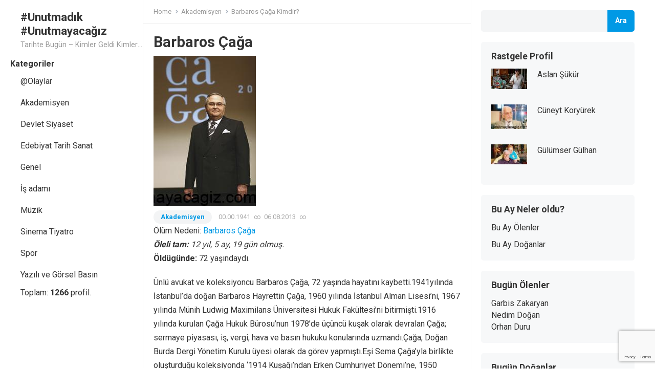

--- FILE ---
content_type: text/html; charset=UTF-8
request_url: https://unutmayacagiz.com/barbaros-caga/
body_size: 14917
content:
<!DOCTYPE html>
<html dir="ltr" lang="tr" prefix="og: https://ogp.me/ns#">
<head>
<meta charset="UTF-8">
<meta name="viewport" content="width=device-width, initial-scale=1">
<meta http-equiv="X-UA-Compatible" content="IE=edge">
<meta name="HandheldFriendly" content="true">
<link rel="profile" href="http://gmpg.org/xfn/11">
<link rel="preconnect" href="https://fonts.googleapis.com">
<link rel="preconnect" href="https://fonts.gstatic.com" crossorigin>
<title>Barbaros Çağa - #Unutmadık #Unutmayacağız</title>

		<!-- All in One SEO 4.9.3 - aioseo.com -->
	<meta name="description" content="Ünlü avukat ve koleksiyoncu Barbaros Çağa, 72 yaşında hayatını kaybetti.1941yılında İstanbul&#039;da doğan Barbaros Hayrettin Çağa, 1960 yılında İstanbul Alman Lisesi&#039;ni, 1967 yılında Münih Ludwig Maximilans Üniversitesi Hukuk Fakültesi&#039;ni bitirmişti.1916 yılında kurulan Çağa Hukuk Bürosu&#039;nun 1978&#039;de üçüncü kuşak olarak devralan Çağa; sermaye piyasası, iş, vergi, hava ve basın hukuku konularında uzmandı.Çağa, Doğan Burda Dergi Yönetim Kurulu" />
	<meta name="robots" content="max-image-preview:large" />
	<meta name="author" content="admin"/>
	<link rel="canonical" href="https://unutmayacagiz.com/barbaros-caga/" />
	<meta name="generator" content="All in One SEO (AIOSEO) 4.9.3" />
		<meta property="og:locale" content="tr_TR" />
		<meta property="og:site_name" content="#Unutmadık #Unutmayacağız - Tarihte Bugün - Kimler Geldi Kimler Geçti.." />
		<meta property="og:type" content="article" />
		<meta property="og:title" content="Barbaros Çağa - #Unutmadık #Unutmayacağız" />
		<meta property="og:description" content="Ünlü avukat ve koleksiyoncu Barbaros Çağa, 72 yaşında hayatını kaybetti.1941yılında İstanbul&#039;da doğan Barbaros Hayrettin Çağa, 1960 yılında İstanbul Alman Lisesi&#039;ni, 1967 yılında Münih Ludwig Maximilans Üniversitesi Hukuk Fakültesi&#039;ni bitirmişti.1916 yılında kurulan Çağa Hukuk Bürosu&#039;nun 1978&#039;de üçüncü kuşak olarak devralan Çağa; sermaye piyasası, iş, vergi, hava ve basın hukuku konularında uzmandı.Çağa, Doğan Burda Dergi Yönetim Kurulu" />
		<meta property="og:url" content="https://unutmayacagiz.com/barbaros-caga/" />
		<meta property="article:published_time" content="2021-12-25T12:12:29+00:00" />
		<meta property="article:modified_time" content="2021-12-25T12:12:29+00:00" />
		<meta name="twitter:card" content="summary_large_image" />
		<meta name="twitter:site" content="@unutmayacagiz" />
		<meta name="twitter:title" content="Barbaros Çağa - #Unutmadık #Unutmayacağız" />
		<meta name="twitter:description" content="Ünlü avukat ve koleksiyoncu Barbaros Çağa, 72 yaşında hayatını kaybetti.1941yılında İstanbul&#039;da doğan Barbaros Hayrettin Çağa, 1960 yılında İstanbul Alman Lisesi&#039;ni, 1967 yılında Münih Ludwig Maximilans Üniversitesi Hukuk Fakültesi&#039;ni bitirmişti.1916 yılında kurulan Çağa Hukuk Bürosu&#039;nun 1978&#039;de üçüncü kuşak olarak devralan Çağa; sermaye piyasası, iş, vergi, hava ve basın hukuku konularında uzmandı.Çağa, Doğan Burda Dergi Yönetim Kurulu" />
		<meta name="twitter:creator" content="@unutmayacagiz" />
		<meta name="twitter:image" content="https://unutmayacagiz.com/wp-content/uploads/2021/12/BarbarosCaga48.jpg?v=1640614354" />
		<script type="application/ld+json" class="aioseo-schema">
			{"@context":"https:\/\/schema.org","@graph":[{"@type":"BlogPosting","@id":"https:\/\/unutmayacagiz.com\/barbaros-caga\/#blogposting","name":"Barbaros \u00c7a\u011fa - #Unutmad\u0131k #Unutmayaca\u011f\u0131z","headline":"Barbaros \u00c7a\u011fa","author":{"@id":"https:\/\/unutmayacagiz.com\/author\/admin\/#author"},"publisher":{"@id":"https:\/\/unutmayacagiz.com\/#organization"},"image":{"@type":"ImageObject","url":"https:\/\/unutmayacagiz.com\/wp-content\/uploads\/2021\/12\/BarbarosCaga48.jpg?v=1640614354","width":200,"height":293},"datePublished":"2021-12-25T15:12:29+03:00","dateModified":"2021-12-25T15:12:29+03:00","inLanguage":"tr-TR","mainEntityOfPage":{"@id":"https:\/\/unutmayacagiz.com\/barbaros-caga\/#webpage"},"isPartOf":{"@id":"https:\/\/unutmayacagiz.com\/barbaros-caga\/#webpage"},"articleSection":"Akademisyen"},{"@type":"BreadcrumbList","@id":"https:\/\/unutmayacagiz.com\/barbaros-caga\/#breadcrumblist","itemListElement":[{"@type":"ListItem","@id":"https:\/\/unutmayacagiz.com#listItem","position":1,"name":"Ev","item":"https:\/\/unutmayacagiz.com","nextItem":{"@type":"ListItem","@id":"https:\/\/unutmayacagiz.com\/category\/akademisyen\/#listItem","name":"Akademisyen"}},{"@type":"ListItem","@id":"https:\/\/unutmayacagiz.com\/category\/akademisyen\/#listItem","position":2,"name":"Akademisyen","item":"https:\/\/unutmayacagiz.com\/category\/akademisyen\/","nextItem":{"@type":"ListItem","@id":"https:\/\/unutmayacagiz.com\/barbaros-caga\/#listItem","name":"Barbaros \u00c7a\u011fa"},"previousItem":{"@type":"ListItem","@id":"https:\/\/unutmayacagiz.com#listItem","name":"Ev"}},{"@type":"ListItem","@id":"https:\/\/unutmayacagiz.com\/barbaros-caga\/#listItem","position":3,"name":"Barbaros \u00c7a\u011fa","previousItem":{"@type":"ListItem","@id":"https:\/\/unutmayacagiz.com\/category\/akademisyen\/#listItem","name":"Akademisyen"}}]},{"@type":"Organization","@id":"https:\/\/unutmayacagiz.com\/#organization","name":"Unutmad\u0131k | Unutmayaca\u011f\u0131z | Hep Hat\u0131rlayaca\u011f\u0131z","description":"Tarihte Bug\u00fcn - Kimler Geldi Kimler Ge\u00e7ti..","url":"https:\/\/unutmayacagiz.com\/","sameAs":["https:\/\/twitter.com\/unutmayacagiz"]},{"@type":"Person","@id":"https:\/\/unutmayacagiz.com\/author\/admin\/#author","url":"https:\/\/unutmayacagiz.com\/author\/admin\/","name":"admin","image":{"@type":"ImageObject","@id":"https:\/\/unutmayacagiz.com\/barbaros-caga\/#authorImage","url":"https:\/\/secure.gravatar.com\/avatar\/daab70454d41530d9120b182970efff54ea84c1c57b1b845c1eec0336b0d96c2?s=96&d=mm&r=g","width":96,"height":96,"caption":"admin"}},{"@type":"WebPage","@id":"https:\/\/unutmayacagiz.com\/barbaros-caga\/#webpage","url":"https:\/\/unutmayacagiz.com\/barbaros-caga\/","name":"Barbaros \u00c7a\u011fa - #Unutmad\u0131k #Unutmayaca\u011f\u0131z","description":"\u00dcnl\u00fc avukat ve koleksiyoncu Barbaros \u00c7a\u011fa, 72 ya\u015f\u0131nda hayat\u0131n\u0131 kaybetti.1941y\u0131l\u0131nda \u0130stanbul'da do\u011fan Barbaros Hayrettin \u00c7a\u011fa, 1960 y\u0131l\u0131nda \u0130stanbul Alman Lisesi'ni, 1967 y\u0131l\u0131nda M\u00fcnih Ludwig Maximilans \u00dcniversitesi Hukuk Fak\u00fcltesi'ni bitirmi\u015fti.1916 y\u0131l\u0131nda kurulan \u00c7a\u011fa Hukuk B\u00fcrosu'nun 1978'de \u00fc\u00e7\u00fcnc\u00fc ku\u015fak olarak devralan \u00c7a\u011fa; sermaye piyasas\u0131, i\u015f, vergi, hava ve bas\u0131n hukuku konular\u0131nda uzmand\u0131.\u00c7a\u011fa, Do\u011fan Burda Dergi Y\u00f6netim Kurulu","inLanguage":"tr-TR","isPartOf":{"@id":"https:\/\/unutmayacagiz.com\/#website"},"breadcrumb":{"@id":"https:\/\/unutmayacagiz.com\/barbaros-caga\/#breadcrumblist"},"author":{"@id":"https:\/\/unutmayacagiz.com\/author\/admin\/#author"},"creator":{"@id":"https:\/\/unutmayacagiz.com\/author\/admin\/#author"},"image":{"@type":"ImageObject","url":"https:\/\/unutmayacagiz.com\/wp-content\/uploads\/2021\/12\/BarbarosCaga48.jpg?v=1640614354","@id":"https:\/\/unutmayacagiz.com\/barbaros-caga\/#mainImage","width":200,"height":293},"primaryImageOfPage":{"@id":"https:\/\/unutmayacagiz.com\/barbaros-caga\/#mainImage"},"datePublished":"2021-12-25T15:12:29+03:00","dateModified":"2021-12-25T15:12:29+03:00"},{"@type":"WebSite","@id":"https:\/\/unutmayacagiz.com\/#website","url":"https:\/\/unutmayacagiz.com\/","name":"Unutmad\u0131k | Unutmayaca\u011f\u0131z | Hep Hat\u0131rlayaca\u011f\u0131z |#unutmayaca\u011f\u0131z","description":"Tarihte Bug\u00fcn - Kimler Geldi Kimler Ge\u00e7ti..","inLanguage":"tr-TR","publisher":{"@id":"https:\/\/unutmayacagiz.com\/#organization"}}]}
		</script>
		<!-- All in One SEO -->

<link rel='dns-prefetch' href='//www.googletagmanager.com' />
<link rel='dns-prefetch' href='//fonts.googleapis.com' />
<link rel='dns-prefetch' href='//pagead2.googlesyndication.com' />
<link rel="alternate" type="application/rss+xml" title="#Unutmadık #Unutmayacağız &raquo; akışı" href="https://unutmayacagiz.com/feed/" />
<link rel="alternate" type="application/rss+xml" title="#Unutmadık #Unutmayacağız &raquo; yorum akışı" href="https://unutmayacagiz.com/comments/feed/" />
<link rel="alternate" title="oEmbed (JSON)" type="application/json+oembed" href="https://unutmayacagiz.com/wp-json/oembed/1.0/embed?url=https%3A%2F%2Funutmayacagiz.com%2Fbarbaros-caga%2F" />
<link rel="alternate" title="oEmbed (XML)" type="text/xml+oembed" href="https://unutmayacagiz.com/wp-json/oembed/1.0/embed?url=https%3A%2F%2Funutmayacagiz.com%2Fbarbaros-caga%2F&#038;format=xml" />
		<!-- This site uses the Google Analytics by MonsterInsights plugin v9.11.1 - Using Analytics tracking - https://www.monsterinsights.com/ -->
		<!-- Note: MonsterInsights is not currently configured on this site. The site owner needs to authenticate with Google Analytics in the MonsterInsights settings panel. -->
					<!-- No tracking code set -->
				<!-- / Google Analytics by MonsterInsights -->
		<style id='wp-img-auto-sizes-contain-inline-css' type='text/css'>
img:is([sizes=auto i],[sizes^="auto," i]){contain-intrinsic-size:3000px 1500px}
/*# sourceURL=wp-img-auto-sizes-contain-inline-css */
</style>
<link rel='stylesheet' id='dashicons-css' href='https://unutmayacagiz.com/wp-includes/css/dashicons.min.css?ver=6.9' type='text/css' media='all' />
<link rel='stylesheet' id='post-views-counter-frontend-css' href='https://unutmayacagiz.com/wp-content/plugins/post-views-counter/css/frontend.css?ver=1.7.3' type='text/css' media='all' />
<style id='wp-emoji-styles-inline-css' type='text/css'>

	img.wp-smiley, img.emoji {
		display: inline !important;
		border: none !important;
		box-shadow: none !important;
		height: 1em !important;
		width: 1em !important;
		margin: 0 0.07em !important;
		vertical-align: -0.1em !important;
		background: none !important;
		padding: 0 !important;
	}
/*# sourceURL=wp-emoji-styles-inline-css */
</style>
<style id='wp-block-library-inline-css' type='text/css'>
:root{--wp-block-synced-color:#7a00df;--wp-block-synced-color--rgb:122,0,223;--wp-bound-block-color:var(--wp-block-synced-color);--wp-editor-canvas-background:#ddd;--wp-admin-theme-color:#007cba;--wp-admin-theme-color--rgb:0,124,186;--wp-admin-theme-color-darker-10:#006ba1;--wp-admin-theme-color-darker-10--rgb:0,107,160.5;--wp-admin-theme-color-darker-20:#005a87;--wp-admin-theme-color-darker-20--rgb:0,90,135;--wp-admin-border-width-focus:2px}@media (min-resolution:192dpi){:root{--wp-admin-border-width-focus:1.5px}}.wp-element-button{cursor:pointer}:root .has-very-light-gray-background-color{background-color:#eee}:root .has-very-dark-gray-background-color{background-color:#313131}:root .has-very-light-gray-color{color:#eee}:root .has-very-dark-gray-color{color:#313131}:root .has-vivid-green-cyan-to-vivid-cyan-blue-gradient-background{background:linear-gradient(135deg,#00d084,#0693e3)}:root .has-purple-crush-gradient-background{background:linear-gradient(135deg,#34e2e4,#4721fb 50%,#ab1dfe)}:root .has-hazy-dawn-gradient-background{background:linear-gradient(135deg,#faaca8,#dad0ec)}:root .has-subdued-olive-gradient-background{background:linear-gradient(135deg,#fafae1,#67a671)}:root .has-atomic-cream-gradient-background{background:linear-gradient(135deg,#fdd79a,#004a59)}:root .has-nightshade-gradient-background{background:linear-gradient(135deg,#330968,#31cdcf)}:root .has-midnight-gradient-background{background:linear-gradient(135deg,#020381,#2874fc)}:root{--wp--preset--font-size--normal:16px;--wp--preset--font-size--huge:42px}.has-regular-font-size{font-size:1em}.has-larger-font-size{font-size:2.625em}.has-normal-font-size{font-size:var(--wp--preset--font-size--normal)}.has-huge-font-size{font-size:var(--wp--preset--font-size--huge)}.has-text-align-center{text-align:center}.has-text-align-left{text-align:left}.has-text-align-right{text-align:right}.has-fit-text{white-space:nowrap!important}#end-resizable-editor-section{display:none}.aligncenter{clear:both}.items-justified-left{justify-content:flex-start}.items-justified-center{justify-content:center}.items-justified-right{justify-content:flex-end}.items-justified-space-between{justify-content:space-between}.screen-reader-text{border:0;clip-path:inset(50%);height:1px;margin:-1px;overflow:hidden;padding:0;position:absolute;width:1px;word-wrap:normal!important}.screen-reader-text:focus{background-color:#ddd;clip-path:none;color:#444;display:block;font-size:1em;height:auto;left:5px;line-height:normal;padding:15px 23px 14px;text-decoration:none;top:5px;width:auto;z-index:100000}html :where(.has-border-color){border-style:solid}html :where([style*=border-top-color]){border-top-style:solid}html :where([style*=border-right-color]){border-right-style:solid}html :where([style*=border-bottom-color]){border-bottom-style:solid}html :where([style*=border-left-color]){border-left-style:solid}html :where([style*=border-width]){border-style:solid}html :where([style*=border-top-width]){border-top-style:solid}html :where([style*=border-right-width]){border-right-style:solid}html :where([style*=border-bottom-width]){border-bottom-style:solid}html :where([style*=border-left-width]){border-left-style:solid}html :where(img[class*=wp-image-]){height:auto;max-width:100%}:where(figure){margin:0 0 1em}html :where(.is-position-sticky){--wp-admin--admin-bar--position-offset:var(--wp-admin--admin-bar--height,0px)}@media screen and (max-width:600px){html :where(.is-position-sticky){--wp-admin--admin-bar--position-offset:0px}}

/*# sourceURL=wp-block-library-inline-css */
</style><style id='wp-block-heading-inline-css' type='text/css'>
h1:where(.wp-block-heading).has-background,h2:where(.wp-block-heading).has-background,h3:where(.wp-block-heading).has-background,h4:where(.wp-block-heading).has-background,h5:where(.wp-block-heading).has-background,h6:where(.wp-block-heading).has-background{padding:1.25em 2.375em}h1.has-text-align-left[style*=writing-mode]:where([style*=vertical-lr]),h1.has-text-align-right[style*=writing-mode]:where([style*=vertical-rl]),h2.has-text-align-left[style*=writing-mode]:where([style*=vertical-lr]),h2.has-text-align-right[style*=writing-mode]:where([style*=vertical-rl]),h3.has-text-align-left[style*=writing-mode]:where([style*=vertical-lr]),h3.has-text-align-right[style*=writing-mode]:where([style*=vertical-rl]),h4.has-text-align-left[style*=writing-mode]:where([style*=vertical-lr]),h4.has-text-align-right[style*=writing-mode]:where([style*=vertical-rl]),h5.has-text-align-left[style*=writing-mode]:where([style*=vertical-lr]),h5.has-text-align-right[style*=writing-mode]:where([style*=vertical-rl]),h6.has-text-align-left[style*=writing-mode]:where([style*=vertical-lr]),h6.has-text-align-right[style*=writing-mode]:where([style*=vertical-rl]){rotate:180deg}
/*# sourceURL=https://unutmayacagiz.com/wp-includes/blocks/heading/style.min.css */
</style>
<style id='wp-block-search-inline-css' type='text/css'>
.wp-block-search__button{margin-left:10px;word-break:normal}.wp-block-search__button.has-icon{line-height:0}.wp-block-search__button svg{height:1.25em;min-height:24px;min-width:24px;width:1.25em;fill:currentColor;vertical-align:text-bottom}:where(.wp-block-search__button){border:1px solid #ccc;padding:6px 10px}.wp-block-search__inside-wrapper{display:flex;flex:auto;flex-wrap:nowrap;max-width:100%}.wp-block-search__label{width:100%}.wp-block-search.wp-block-search__button-only .wp-block-search__button{box-sizing:border-box;display:flex;flex-shrink:0;justify-content:center;margin-left:0;max-width:100%}.wp-block-search.wp-block-search__button-only .wp-block-search__inside-wrapper{min-width:0!important;transition-property:width}.wp-block-search.wp-block-search__button-only .wp-block-search__input{flex-basis:100%;transition-duration:.3s}.wp-block-search.wp-block-search__button-only.wp-block-search__searchfield-hidden,.wp-block-search.wp-block-search__button-only.wp-block-search__searchfield-hidden .wp-block-search__inside-wrapper{overflow:hidden}.wp-block-search.wp-block-search__button-only.wp-block-search__searchfield-hidden .wp-block-search__input{border-left-width:0!important;border-right-width:0!important;flex-basis:0;flex-grow:0;margin:0;min-width:0!important;padding-left:0!important;padding-right:0!important;width:0!important}:where(.wp-block-search__input){appearance:none;border:1px solid #949494;flex-grow:1;font-family:inherit;font-size:inherit;font-style:inherit;font-weight:inherit;letter-spacing:inherit;line-height:inherit;margin-left:0;margin-right:0;min-width:3rem;padding:8px;text-decoration:unset!important;text-transform:inherit}:where(.wp-block-search__button-inside .wp-block-search__inside-wrapper){background-color:#fff;border:1px solid #949494;box-sizing:border-box;padding:4px}:where(.wp-block-search__button-inside .wp-block-search__inside-wrapper) .wp-block-search__input{border:none;border-radius:0;padding:0 4px}:where(.wp-block-search__button-inside .wp-block-search__inside-wrapper) .wp-block-search__input:focus{outline:none}:where(.wp-block-search__button-inside .wp-block-search__inside-wrapper) :where(.wp-block-search__button){padding:4px 8px}.wp-block-search.aligncenter .wp-block-search__inside-wrapper{margin:auto}.wp-block[data-align=right] .wp-block-search.wp-block-search__button-only .wp-block-search__inside-wrapper{float:right}
/*# sourceURL=https://unutmayacagiz.com/wp-includes/blocks/search/style.min.css */
</style>
<style id='wp-block-search-theme-inline-css' type='text/css'>
.wp-block-search .wp-block-search__label{font-weight:700}.wp-block-search__button{border:1px solid #ccc;padding:.375em .625em}
/*# sourceURL=https://unutmayacagiz.com/wp-includes/blocks/search/theme.min.css */
</style>
<style id='wp-block-group-inline-css' type='text/css'>
.wp-block-group{box-sizing:border-box}:where(.wp-block-group.wp-block-group-is-layout-constrained){position:relative}
/*# sourceURL=https://unutmayacagiz.com/wp-includes/blocks/group/style.min.css */
</style>
<style id='wp-block-group-theme-inline-css' type='text/css'>
:where(.wp-block-group.has-background){padding:1.25em 2.375em}
/*# sourceURL=https://unutmayacagiz.com/wp-includes/blocks/group/theme.min.css */
</style>
<style id='global-styles-inline-css' type='text/css'>
:root{--wp--preset--aspect-ratio--square: 1;--wp--preset--aspect-ratio--4-3: 4/3;--wp--preset--aspect-ratio--3-4: 3/4;--wp--preset--aspect-ratio--3-2: 3/2;--wp--preset--aspect-ratio--2-3: 2/3;--wp--preset--aspect-ratio--16-9: 16/9;--wp--preset--aspect-ratio--9-16: 9/16;--wp--preset--color--black: #000000;--wp--preset--color--cyan-bluish-gray: #abb8c3;--wp--preset--color--white: #ffffff;--wp--preset--color--pale-pink: #f78da7;--wp--preset--color--vivid-red: #cf2e2e;--wp--preset--color--luminous-vivid-orange: #ff6900;--wp--preset--color--luminous-vivid-amber: #fcb900;--wp--preset--color--light-green-cyan: #7bdcb5;--wp--preset--color--vivid-green-cyan: #00d084;--wp--preset--color--pale-cyan-blue: #8ed1fc;--wp--preset--color--vivid-cyan-blue: #0693e3;--wp--preset--color--vivid-purple: #9b51e0;--wp--preset--gradient--vivid-cyan-blue-to-vivid-purple: linear-gradient(135deg,rgb(6,147,227) 0%,rgb(155,81,224) 100%);--wp--preset--gradient--light-green-cyan-to-vivid-green-cyan: linear-gradient(135deg,rgb(122,220,180) 0%,rgb(0,208,130) 100%);--wp--preset--gradient--luminous-vivid-amber-to-luminous-vivid-orange: linear-gradient(135deg,rgb(252,185,0) 0%,rgb(255,105,0) 100%);--wp--preset--gradient--luminous-vivid-orange-to-vivid-red: linear-gradient(135deg,rgb(255,105,0) 0%,rgb(207,46,46) 100%);--wp--preset--gradient--very-light-gray-to-cyan-bluish-gray: linear-gradient(135deg,rgb(238,238,238) 0%,rgb(169,184,195) 100%);--wp--preset--gradient--cool-to-warm-spectrum: linear-gradient(135deg,rgb(74,234,220) 0%,rgb(151,120,209) 20%,rgb(207,42,186) 40%,rgb(238,44,130) 60%,rgb(251,105,98) 80%,rgb(254,248,76) 100%);--wp--preset--gradient--blush-light-purple: linear-gradient(135deg,rgb(255,206,236) 0%,rgb(152,150,240) 100%);--wp--preset--gradient--blush-bordeaux: linear-gradient(135deg,rgb(254,205,165) 0%,rgb(254,45,45) 50%,rgb(107,0,62) 100%);--wp--preset--gradient--luminous-dusk: linear-gradient(135deg,rgb(255,203,112) 0%,rgb(199,81,192) 50%,rgb(65,88,208) 100%);--wp--preset--gradient--pale-ocean: linear-gradient(135deg,rgb(255,245,203) 0%,rgb(182,227,212) 50%,rgb(51,167,181) 100%);--wp--preset--gradient--electric-grass: linear-gradient(135deg,rgb(202,248,128) 0%,rgb(113,206,126) 100%);--wp--preset--gradient--midnight: linear-gradient(135deg,rgb(2,3,129) 0%,rgb(40,116,252) 100%);--wp--preset--font-size--small: 13px;--wp--preset--font-size--medium: 20px;--wp--preset--font-size--large: 36px;--wp--preset--font-size--x-large: 42px;--wp--preset--spacing--20: 0.44rem;--wp--preset--spacing--30: 0.67rem;--wp--preset--spacing--40: 1rem;--wp--preset--spacing--50: 1.5rem;--wp--preset--spacing--60: 2.25rem;--wp--preset--spacing--70: 3.38rem;--wp--preset--spacing--80: 5.06rem;--wp--preset--shadow--natural: 6px 6px 9px rgba(0, 0, 0, 0.2);--wp--preset--shadow--deep: 12px 12px 50px rgba(0, 0, 0, 0.4);--wp--preset--shadow--sharp: 6px 6px 0px rgba(0, 0, 0, 0.2);--wp--preset--shadow--outlined: 6px 6px 0px -3px rgb(255, 255, 255), 6px 6px rgb(0, 0, 0);--wp--preset--shadow--crisp: 6px 6px 0px rgb(0, 0, 0);}:where(.is-layout-flex){gap: 0.5em;}:where(.is-layout-grid){gap: 0.5em;}body .is-layout-flex{display: flex;}.is-layout-flex{flex-wrap: wrap;align-items: center;}.is-layout-flex > :is(*, div){margin: 0;}body .is-layout-grid{display: grid;}.is-layout-grid > :is(*, div){margin: 0;}:where(.wp-block-columns.is-layout-flex){gap: 2em;}:where(.wp-block-columns.is-layout-grid){gap: 2em;}:where(.wp-block-post-template.is-layout-flex){gap: 1.25em;}:where(.wp-block-post-template.is-layout-grid){gap: 1.25em;}.has-black-color{color: var(--wp--preset--color--black) !important;}.has-cyan-bluish-gray-color{color: var(--wp--preset--color--cyan-bluish-gray) !important;}.has-white-color{color: var(--wp--preset--color--white) !important;}.has-pale-pink-color{color: var(--wp--preset--color--pale-pink) !important;}.has-vivid-red-color{color: var(--wp--preset--color--vivid-red) !important;}.has-luminous-vivid-orange-color{color: var(--wp--preset--color--luminous-vivid-orange) !important;}.has-luminous-vivid-amber-color{color: var(--wp--preset--color--luminous-vivid-amber) !important;}.has-light-green-cyan-color{color: var(--wp--preset--color--light-green-cyan) !important;}.has-vivid-green-cyan-color{color: var(--wp--preset--color--vivid-green-cyan) !important;}.has-pale-cyan-blue-color{color: var(--wp--preset--color--pale-cyan-blue) !important;}.has-vivid-cyan-blue-color{color: var(--wp--preset--color--vivid-cyan-blue) !important;}.has-vivid-purple-color{color: var(--wp--preset--color--vivid-purple) !important;}.has-black-background-color{background-color: var(--wp--preset--color--black) !important;}.has-cyan-bluish-gray-background-color{background-color: var(--wp--preset--color--cyan-bluish-gray) !important;}.has-white-background-color{background-color: var(--wp--preset--color--white) !important;}.has-pale-pink-background-color{background-color: var(--wp--preset--color--pale-pink) !important;}.has-vivid-red-background-color{background-color: var(--wp--preset--color--vivid-red) !important;}.has-luminous-vivid-orange-background-color{background-color: var(--wp--preset--color--luminous-vivid-orange) !important;}.has-luminous-vivid-amber-background-color{background-color: var(--wp--preset--color--luminous-vivid-amber) !important;}.has-light-green-cyan-background-color{background-color: var(--wp--preset--color--light-green-cyan) !important;}.has-vivid-green-cyan-background-color{background-color: var(--wp--preset--color--vivid-green-cyan) !important;}.has-pale-cyan-blue-background-color{background-color: var(--wp--preset--color--pale-cyan-blue) !important;}.has-vivid-cyan-blue-background-color{background-color: var(--wp--preset--color--vivid-cyan-blue) !important;}.has-vivid-purple-background-color{background-color: var(--wp--preset--color--vivid-purple) !important;}.has-black-border-color{border-color: var(--wp--preset--color--black) !important;}.has-cyan-bluish-gray-border-color{border-color: var(--wp--preset--color--cyan-bluish-gray) !important;}.has-white-border-color{border-color: var(--wp--preset--color--white) !important;}.has-pale-pink-border-color{border-color: var(--wp--preset--color--pale-pink) !important;}.has-vivid-red-border-color{border-color: var(--wp--preset--color--vivid-red) !important;}.has-luminous-vivid-orange-border-color{border-color: var(--wp--preset--color--luminous-vivid-orange) !important;}.has-luminous-vivid-amber-border-color{border-color: var(--wp--preset--color--luminous-vivid-amber) !important;}.has-light-green-cyan-border-color{border-color: var(--wp--preset--color--light-green-cyan) !important;}.has-vivid-green-cyan-border-color{border-color: var(--wp--preset--color--vivid-green-cyan) !important;}.has-pale-cyan-blue-border-color{border-color: var(--wp--preset--color--pale-cyan-blue) !important;}.has-vivid-cyan-blue-border-color{border-color: var(--wp--preset--color--vivid-cyan-blue) !important;}.has-vivid-purple-border-color{border-color: var(--wp--preset--color--vivid-purple) !important;}.has-vivid-cyan-blue-to-vivid-purple-gradient-background{background: var(--wp--preset--gradient--vivid-cyan-blue-to-vivid-purple) !important;}.has-light-green-cyan-to-vivid-green-cyan-gradient-background{background: var(--wp--preset--gradient--light-green-cyan-to-vivid-green-cyan) !important;}.has-luminous-vivid-amber-to-luminous-vivid-orange-gradient-background{background: var(--wp--preset--gradient--luminous-vivid-amber-to-luminous-vivid-orange) !important;}.has-luminous-vivid-orange-to-vivid-red-gradient-background{background: var(--wp--preset--gradient--luminous-vivid-orange-to-vivid-red) !important;}.has-very-light-gray-to-cyan-bluish-gray-gradient-background{background: var(--wp--preset--gradient--very-light-gray-to-cyan-bluish-gray) !important;}.has-cool-to-warm-spectrum-gradient-background{background: var(--wp--preset--gradient--cool-to-warm-spectrum) !important;}.has-blush-light-purple-gradient-background{background: var(--wp--preset--gradient--blush-light-purple) !important;}.has-blush-bordeaux-gradient-background{background: var(--wp--preset--gradient--blush-bordeaux) !important;}.has-luminous-dusk-gradient-background{background: var(--wp--preset--gradient--luminous-dusk) !important;}.has-pale-ocean-gradient-background{background: var(--wp--preset--gradient--pale-ocean) !important;}.has-electric-grass-gradient-background{background: var(--wp--preset--gradient--electric-grass) !important;}.has-midnight-gradient-background{background: var(--wp--preset--gradient--midnight) !important;}.has-small-font-size{font-size: var(--wp--preset--font-size--small) !important;}.has-medium-font-size{font-size: var(--wp--preset--font-size--medium) !important;}.has-large-font-size{font-size: var(--wp--preset--font-size--large) !important;}.has-x-large-font-size{font-size: var(--wp--preset--font-size--x-large) !important;}
/*# sourceURL=global-styles-inline-css */
</style>

<style id='classic-theme-styles-inline-css' type='text/css'>
/*! This file is auto-generated */
.wp-block-button__link{color:#fff;background-color:#32373c;border-radius:9999px;box-shadow:none;text-decoration:none;padding:calc(.667em + 2px) calc(1.333em + 2px);font-size:1.125em}.wp-block-file__button{background:#32373c;color:#fff;text-decoration:none}
/*# sourceURL=/wp-includes/css/classic-themes.min.css */
</style>
<link rel='stylesheet' id='contact-form-7-css' href='https://unutmayacagiz.com/wp-content/plugins/contact-form-7/includes/css/styles.css?ver=6.1.4' type='text/css' media='all' />
<link rel='stylesheet' id='ics-survey-style-css-css' href='https://unutmayacagiz.com/wp-content/plugins/ics-custom-posts/css/style.css?ver=1.0' type='text/css' media='all' />
<link rel='stylesheet' id='enjoyblog-googlefonts-css' href='https://fonts.googleapis.com/css2?family=Roboto:wght@400;700&#038;display=swap' type='text/css' media='all' />
<link rel='stylesheet' id='enjoyblog-style-css' href='https://unutmayacagiz.com/wp-content/themes/enjoyblog/style.css?ver=20211101' type='text/css' media='all' />
<link rel='stylesheet' id='enjoyblog-responsive-style-css' href='https://unutmayacagiz.com/wp-content/themes/enjoyblog/responsive.css?ver=20211101' type='text/css' media='all' />
<link rel='stylesheet' id='font-awesome-style-css' href='https://unutmayacagiz.com/wp-content/themes/enjoyblog/assets/css/font-awesome.css?ver=20211101' type='text/css' media='all' />
<link rel='stylesheet' id='genericons-style-css' href='https://unutmayacagiz.com/wp-content/themes/enjoyblog/genericons/genericons.css?ver=6.9' type='text/css' media='all' />
<link rel='stylesheet' id='taxopress-frontend-css-css' href='https://unutmayacagiz.com/wp-content/plugins/simple-tags/assets/frontend/css/frontend.css?ver=3.41.0' type='text/css' media='all' />
<link rel='stylesheet' id='arpw-style-css' href='https://unutmayacagiz.com/wp-content/plugins/advanced-random-posts-widget/assets/css/arpw-frontend.css?ver=6.9' type='text/css' media='all' />
<script type="text/javascript" src="https://unutmayacagiz.com/wp-includes/js/jquery/jquery.min.js?ver=3.7.1" id="jquery-core-js"></script>
<script type="text/javascript" src="https://unutmayacagiz.com/wp-includes/js/jquery/jquery-migrate.min.js?ver=3.4.1" id="jquery-migrate-js"></script>
<script type="text/javascript" src="https://unutmayacagiz.com/wp-content/plugins/simple-tags/assets/frontend/js/frontend.js?ver=3.41.0" id="taxopress-frontend-js-js"></script>

<!-- Site Kit tarafından eklenen Google etiketi (gtag.js) snippet&#039;i -->
<!-- Google Analytics snippet added by Site Kit -->
<script type="text/javascript" src="https://www.googletagmanager.com/gtag/js?id=GT-M3LBSRZJ" id="google_gtagjs-js" async></script>
<script type="text/javascript" id="google_gtagjs-js-after">
/* <![CDATA[ */
window.dataLayer = window.dataLayer || [];function gtag(){dataLayer.push(arguments);}
gtag("set","linker",{"domains":["unutmayacagiz.com"]});
gtag("js", new Date());
gtag("set", "developer_id.dZTNiMT", true);
gtag("config", "GT-M3LBSRZJ");
//# sourceURL=google_gtagjs-js-after
/* ]]> */
</script>
<link rel="https://api.w.org/" href="https://unutmayacagiz.com/wp-json/" /><link rel="alternate" title="JSON" type="application/json" href="https://unutmayacagiz.com/wp-json/wp/v2/posts/2627" /><link rel="EditURI" type="application/rsd+xml" title="RSD" href="https://unutmayacagiz.com/xmlrpc.php?rsd" />
<meta name="generator" content="WordPress 6.9" />
<link rel='shortlink' href='https://unutmayacagiz.com/?p=2627' />
<meta name="generator" content="Site Kit by Google 1.170.0" /><!-- HFCM by 99 Robots - Snippet # 1: adsense -->
<script async src="https://pagead2.googlesyndication.com/pagead/js/adsbygoogle.js?client=ca-pub-2245112698536275"
     crossorigin="anonymous"></script>
<!-- /end HFCM by 99 Robots -->
<meta name="twitter:card" content="summary" />
<meta name="twitter:url" content="https://unutmayacagiz.com/barbaros-caga/" />
<meta name="twitter:title" content="Barbaros Çağa" />
<meta name="twitter:description" content="Ünlü avukat ve koleksiyoncu Barbaros Çağa, 72 yaşında hayatını kaybetti.1941yılında İstanbul&#8217;da doğan Barbaros Hayrettin Çağa, 1960 yılında İstanbul Alman Lisesi&#8217;ni, 1967 yılında Münih Ludwig Maximilans Üniversitesi Hukuk Fakültesi&#8217;ni bitirmişti.1916 yılında kurulan Çağa Hukuk Bürosu&#8217;nun 1978&#8217;de üçüncü kuşak olarak devralan Çağa;... " />
<meta name="twitter:image" content="https://unutmayacagiz.com/wp-content/uploads/2021/12/BarbarosCaga48.jpg?v=1640614354" />

<!-- Site Kit tarafından eklenen Google AdSense meta etiketleri -->
<meta name="google-adsense-platform-account" content="ca-host-pub-2644536267352236">
<meta name="google-adsense-platform-domain" content="sitekit.withgoogle.com">
<!-- Site Kit tarafından eklenen Google AdSense meta etiketlerine son verin -->
<style type="text/css">a.st_tag, a.internal_tag, .st_tag, .internal_tag { text-decoration: underline !important; }</style>
<!-- Google AdSense snippet added by Site Kit -->
<script type="text/javascript" async="async" src="https://pagead2.googlesyndication.com/pagead/js/adsbygoogle.js?client=ca-pub-2245112698536275&amp;host=ca-host-pub-2644536267352236" crossorigin="anonymous"></script>

<!-- End Google AdSense snippet added by Site Kit -->
<link rel="icon" href="https://unutmayacagiz.com/wp-content/uploads/2021/12/unutma2_400x400-1-150x150.jpg?v=1640614295" sizes="32x32" />
<link rel="icon" href="https://unutmayacagiz.com/wp-content/uploads/2021/12/unutma2_400x400-1-300x300.jpg?v=1640614295" sizes="192x192" />
<link rel="apple-touch-icon" href="https://unutmayacagiz.com/wp-content/uploads/2021/12/unutma2_400x400-1-300x300.jpg?v=1640614295" />
<meta name="msapplication-TileImage" content="https://unutmayacagiz.com/wp-content/uploads/2021/12/unutma2_400x400-1-300x300.jpg?v=1640614295" />
</head>

<body class="wp-singular post-template-default single single-post postid-2627 single-format-standard wp-embed-responsive wp-theme-enjoyblog">


<div id="page" class="site no-admin-bar">

	<a class="skip-link screen-reader-text" href="#content">Skip to content</a>

	<header id="masthead" class="site-header clear">

		<div class="site-start container clear">

			<div class="mobile-branding">

				
				
					<div class="site-title-desc">

						<div class="site-title">
							<a href="https://unutmayacagiz.com">#Unutmadık #Unutmayacağız</a>
						</div><!-- .site-title -->	

						<div class="site-description">
							Tarihte Bugün &#8211; Kimler Geldi Kimler Geçti..						</div><!-- .site-desc -->

					</div><!-- .site-title-desc -->

				
			</div><!-- .site-branding -->	

			<div class="header-toggles">
				<button class="toggle nav-toggle mobile-nav-toggle" data-toggle-target=".menu-modal"  data-toggle-body-class="showing-menu-modal" aria-expanded="false" data-set-focus=".close-nav-toggle">
					<span class="toggle-inner">
						<span class="toggle-icon">
							<svg class="svg-icon" aria-hidden="true" role="img" focusable="false" xmlns="http://www.w3.org/2000/svg" width="26" height="7" viewBox="0 0 26 7"><path fill-rule="evenodd" d="M332.5,45 C330.567003,45 329,43.4329966 329,41.5 C329,39.5670034 330.567003,38 332.5,38 C334.432997,38 336,39.5670034 336,41.5 C336,43.4329966 334.432997,45 332.5,45 Z M342,45 C340.067003,45 338.5,43.4329966 338.5,41.5 C338.5,39.5670034 340.067003,38 342,38 C343.932997,38 345.5,39.5670034 345.5,41.5 C345.5,43.4329966 343.932997,45 342,45 Z M351.5,45 C349.567003,45 348,43.4329966 348,41.5 C348,39.5670034 349.567003,38 351.5,38 C353.432997,38 355,39.5670034 355,41.5 C355,43.4329966 353.432997,45 351.5,45 Z" transform="translate(-329 -38)" /></svg>						</span>
						<span class="toggle-text">Menu</span>
					</span>
				</button><!-- .nav-toggle -->
			</div><!-- .header-toggles -->	

		</div><!-- .site-start -->			

	</header><!-- #masthead -->

	<div class="menu-modal cover-modal header-footer-group" data-modal-target-string=".menu-modal">

		<div class="menu-modal-inner modal-inner">

			<div class="menu-wrapper section-inner">

				<div class="menu-top">

					<button class="toggle close-nav-toggle fill-children-current-color" data-toggle-target=".menu-modal" data-toggle-body-class="showing-menu-modal" aria-expanded="false" data-set-focus=".menu-modal">
						<span class="toggle-text">Close Menu</span>
						<svg class="svg-icon" aria-hidden="true" role="img" focusable="false" xmlns="http://www.w3.org/2000/svg" width="16" height="16" viewBox="0 0 16 16"><polygon fill="" fill-rule="evenodd" points="6.852 7.649 .399 1.195 1.445 .149 7.899 6.602 14.352 .149 15.399 1.195 8.945 7.649 15.399 14.102 14.352 15.149 7.899 8.695 1.445 15.149 .399 14.102" /></svg>					</button><!-- .nav-toggle -->

					
					<nav class="mobile-menu" aria-label="Mobile" role="navigation">

						<ul class="modal-menu reset-list-style">

						<li class="page_item page-item-1835"><div class="ancestor-wrapper"><a href="https://unutmayacagiz.com/bu-ay-doganlar/">Bu Ay Doğanlar</a></div><!-- .ancestor-wrapper --></li>
<li class="page_item page-item-1837"><div class="ancestor-wrapper"><a href="https://unutmayacagiz.com/bu-ay-olenler/">Bu Ay Ölenler</a></div><!-- .ancestor-wrapper --></li>
<li class="page_item page-item-1848"><div class="ancestor-wrapper"><a href="https://unutmayacagiz.com/gizlilik-politikasi/">Gizlilik Politikası</a></div><!-- .ancestor-wrapper --></li>
<li class="page_item page-item-1846"><div class="ancestor-wrapper"><a href="https://unutmayacagiz.com/hakkimizda-iletisim/">Hakkımızda - İletişim</a></div><!-- .ancestor-wrapper --></li>
<li class="page_item page-item-1850"><div class="ancestor-wrapper"><a href="https://unutmayacagiz.com/kullanim-sartlari/">Kullanım Şartları</a></div><!-- .ancestor-wrapper --></li>

						</ul>

					</nav>

				</div><!-- .menu-top -->

			</div><!-- .menu-wrapper -->

		</div><!-- .menu-modal-inner -->

	</div><!-- .menu-modal -->		
		
	<div id="content" class="site-content  container">

		<div class="clear">

		<div class="left-sidebar left_sidebar">

	
	<div class="site-branding">

		
		
			<div class="site-title-desc">

				<div class="site-title">
					<h1><a href="https://unutmayacagiz.com">#Unutmadık #Unutmayacağız</a></h1>
				</div><!-- .site-title -->	

				<div class="site-description">
					Tarihte Bugün &#8211; Kimler Geldi Kimler Geçti..				</div><!-- .site-desc -->

			</div><!-- .site-title-desc -->

				
		

	</div><!-- .site-branding -->	

	<nav id="primary-nav" class="primary-navigation">

		
			<ul id="primary-menu" class="sf-menu">
			
				<h2 class="widget-title"><span>Kategoriler</span></h2>
					<li class="cat-item cat-item-10"><a href="https://unutmayacagiz.com/category/olaylar/">@Olaylar</a>
</li>
	<li class="cat-item cat-item-15"><a href="https://unutmayacagiz.com/category/akademisyen/">Akademisyen</a>
</li>
	<li class="cat-item cat-item-7"><a href="https://unutmayacagiz.com/category/devlet-siyaset/">Devlet Siyaset</a>
</li>
	<li class="cat-item cat-item-4"><a href="https://unutmayacagiz.com/category/edebiyat-tarih-sanat/">Edebiyat Tarih Sanat</a>
</li>
	<li class="cat-item cat-item-1"><a href="https://unutmayacagiz.com/category/genel/">Genel</a>
</li>
	<li class="cat-item cat-item-6"><a href="https://unutmayacagiz.com/category/is-adami/">İş adamı</a>
</li>
	<li class="cat-item cat-item-3"><a href="https://unutmayacagiz.com/category/muzik/">Müzik</a>
</li>
	<li class="cat-item cat-item-2"><a href="https://unutmayacagiz.com/category/sinema-tiyatro/">Sinema Tiyatro</a>
</li>
	<li class="cat-item cat-item-8"><a href="https://unutmayacagiz.com/category/spor/">Spor</a>
</li>
	<li class="cat-item cat-item-11"><a href="https://unutmayacagiz.com/category/yazili-ve-gorsel-basin/">Yazılı ve Görsel Basın</a>
</li>
			</ul><!-- .sf-menu -->

		Toplam: <b>
1266</b>
profil.
	</nav><!-- #primary-nav -->	


</div><!-- .left-sidebar -->
	<div class="content-wrap">

	<div id="primary" class="content-area">

		<main id="main" class="site-main">
		
		
<div class="breadcrumbs-nav">
	<a href="https://unutmayacagiz.com">Home</a>
	<span class="post-category"><a href="https://unutmayacagiz.com/category/akademisyen/">Akademisyen</a> </span>
	<span class="post-title">Barbaros Çağa Kimdir?</span>

</div>
	

<article id="post-2627" class="post-2627 post type-post status-publish format-standard has-post-thumbnail hentry category-akademisyen">

	<header class="entry-header">
		<h1 class="entry-title">Barbaros Çağa</h1>		
 <img src="https://unutmayacagiz.com/wp-content/uploads/2021/12/BarbarosCaga48.jpg" />

		<div class="entry-meta">
	
			<span class="entry-category"><a href="https://unutmayacagiz.com/category/akademisyen/">Akademisyen</a> </span>
	
	
	
	<span class="entry-date">00.00.1941</span>
	<span class="sep">∞</span>
	<span class='entry-comment'>06.08.2013</span>
			<span class="sep">∞</span>
<span class='entry-comment'><a href="/tag/"></a></span>
	</div><!-- .entry-meta -->
Ölüm Nedeni: <a href="/?s=Barbaros Çağa">Barbaros Çağa</a>
<br>


<B><I>Öleli tam: </B>12 yıl, 5 ay, 19 gün olmuş.</I><br>
					<b>Öldügünde: </b> 72 yaşındaydı.	


		
	</header><!-- .entry-header -->

	<div class="entry-content">
	
		<p>Ünlü avukat ve koleksiyoncu Barbaros Çağa, 72 yaşında hayatını kaybetti.1941yılında İstanbul&#8217;da doğan Barbaros Hayrettin Çağa, 1960 yılında İstanbul Alman Lisesi&#8217;ni, 1967 yılında Münih Ludwig Maximilans Üniversitesi Hukuk Fakültesi&#8217;ni bitirmişti.1916 yılında kurulan Çağa Hukuk Bürosu&#8217;nun 1978&#8217;de üçüncü kuşak olarak devralan Çağa; sermaye piyasası, iş, vergi, hava ve basın hukuku konularında uzmandı.Çağa, Doğan Burda Dergi Yönetim Kurulu üyesi olarak da görev yapmıştı.Eşi Sema Çağa&#8217;yla birlikte oluşturduğu koleksiyonda &#8216;1914 Kuşağı&#8217;ndan Erken Cumhuriyet Dönemi&#8217;ne, 1950 sonrası Türk resminden günümüz genç sanatçılarına kadar uzanan 300&#8217;den fazla yapıt yer alıyor.Barbaras Çağa, Çarşamba günü Teşvikiye Camii&#8217;nde öğle namazı sonrası düzenlenen törenin ardından defnedilecek.</p>
<div class="post-views content-post post-2627 entry-meta load-static">
				<span class="post-views-icon dashicons dashicons-chart-bar"></span> <span class="post-views-label">Görüntülenme:</span> <span class="post-views-count">407</span>
			</div>

						
										
										
<p class="no_content">
	<h2><span>Barbaros Çağa için yapılan aramalar</span></h2>
<strong>Barbaros Çağa</strong>,
<u>Barbaros Çağa biyografi</u>,
<i>Barbaros Çağa</i> hayatı, 
<strong>Barbaros Çağa özgeçmişi</strong>, 
<u>Barbaros Çağa hakkında</u>, 
<i>Barbaros Çağa doğum yeri</i>, 
<strong>Barbaros Çağa fotoğraf</strong>, 
<i>Barbaros Çağa video</i>, 
<u>Barbaros Çağa resim</u>, 
<strong>Barbaros Çağa kimdir?</strong>, 
<i>Barbaros Çağa</i> kaç yaşında?, <u>Barbaros Çağa </u>kaç yaşında öldü?
<i>Barbaros Çağa nereli</i>,
<u>Barbaros Çağa </u>memleketi
<b>Barbaros Çağa</b> ne zaman ve neden öldü?
<i>Barbaros Çağa</i> Ölüm nedeni?
</p>
<p>
Twitter'de ara: <a href="https://twitter.com/search?q=Barbaros Çağa" target="_blank">Barbaros Çağa</a><br>
Google'de ara: <a href="https://www.google.com/search?q=Barbaros Çağa" target="_blank">Barbaros Çağa</a>

</p>
	



<a href="http://twitter.com/intent/tweet?url=https://unutmayacagiz.com/barbaros-caga/&hashtags=Unutmayacağız&hashtags=BarbarosÇağa&text=Barbaros Çağa" target="_blank"><i class='fab fa-twitter fa-2x'></i></a>	
<a href="http://www.facebook.com/sharer/sharer.php?u=https://unutmayacagiz.com/barbaros-caga/" title="Facebookda Paylaş." target="_blank"><i class='fab fa-facebook fa-2x'></i></a>
<a href="http://www.linkedin.com/shareArticle?mini=true&amp;url=https://unutmayacagiz.com/barbaros-caga/&text=Barbaros Çağa" target="_blank"><i class='fab fa-linkedin fa-2x'></i></a>
	<meta name="twitter:card" content="summary" />
<meta name="twitter:url" content="https://unutmayacagiz.com/barbaros-caga/" />
<meta name="twitter:title" content="Barbaros Çağa" />
<meta name="twitter:description" content="Ünlü avukat ve koleksiyoncu Barbaros Çağa, 72 yaşında hayatını kaybetti.1941yılında İstanbul&#8217;da doğan Barbaros Hayrettin Çağa, 1960 yılında İstanbul Alman Lisesi&#8217;ni, 1967 yılında Münih Ludwig Maximilans Üniversitesi Hukuk Fakültesi&#8217;ni bitirmişti.1916 yılında kurulan Çağa Hukuk Bürosu&#8217;nun 1978&#8217;de üçüncü kuşak olarak devralan Çağa;... " />
<meta name="twitter:image" content="https://unutmayacagiz.com/wp-content/uploads/2021/12/BarbarosCaga48.jpg?v=1640614354" />
	</div><!-- .entry-content -->

	<div class="entry-footer">

		<span class="entry-tags">

							
					</span><!-- .entry-tags -->

	</div><!-- .entry-footer -->

</article><!-- #post-## -->
		

		</main><!-- #main -->
	</div><!-- #primary -->

	
<aside id="secondary" class="widget-area sidebar">

<div id="block-6" class="widget widget_block widget_search"><form role="search" method="get" action="https://unutmayacagiz.com/" class="wp-block-search__button-outside wp-block-search__text-button wp-block-search"    ><label class="wp-block-search__label" for="wp-block-search__input-1" >Ara</label><div class="wp-block-search__inside-wrapper" ><input class="wp-block-search__input" id="wp-block-search__input-1" placeholder="" value="" type="search" name="s" required /><button aria-label="Ara" class="wp-block-search__button wp-element-button" type="submit" >Ara</button></div></form></div><div id="arpw-widget-2" class="widget arpw-widget-random"><h2 class="widget-title"><span>Rastgele Profil</span></h2><div class="arpw-random-post "><ul class="arpw-ul"><li class="arpw-li arpw-clearfix"><a href="https://unutmayacagiz.com/aslan-sukur/"  rel="bookmark"><img class="arpw-thumbnail alignleft" src="https://unutmayacagiz.com/wp-content/uploads/2022/04/aslan-sukur-70x40.jpg" alt="Aslan Şükür" width="70" height="0"></a><a class="arpw-title" href="https://unutmayacagiz.com/aslan-sukur/" rel="bookmark">Aslan Şükür</a></li><li class="arpw-li arpw-clearfix"><a href="https://unutmayacagiz.com/cuneyt-koryurek/"  rel="bookmark"><img class="arpw-thumbnail alignleft" src="https://unutmayacagiz.com/wp-content/uploads/2021/12/cuneytkoryurekkk-70x48.jpg" alt="Cüneyt Koryürek" width="70" height="0"></a><a class="arpw-title" href="https://unutmayacagiz.com/cuneyt-koryurek/" rel="bookmark">Cüneyt Koryürek</a></li><li class="arpw-li arpw-clearfix"><a href="https://unutmayacagiz.com/gulumser-gulhan/"  rel="bookmark"><img class="arpw-thumbnail alignleft" src="https://unutmayacagiz.com/wp-content/uploads/2025/04/gulumser-gulhan-70x39.jpg" alt="Gülümser Gülhan" width="70" height="0"></a><a class="arpw-title" href="https://unutmayacagiz.com/gulumser-gulhan/" rel="bookmark">Gülümser Gülhan</a></li></ul></div><!-- Generated by https://wordpress.org/plugins/advanced-random-posts-widget/ --></div><div id="nav_menu-2" class="widget widget_nav_menu"><h2 class="widget-title"><span>Bu Ay Neler oldu?</span></h2><div class="menu-bu-ay-container"><ul id="menu-bu-ay" class="menu"><li id="menu-item-1839" class="menu-item menu-item-type-post_type menu-item-object-page menu-item-1839"><a href="https://unutmayacagiz.com/bu-ay-olenler/">Bu Ay Ölenler</a></li>
<li id="menu-item-1840" class="menu-item menu-item-type-post_type menu-item-object-page menu-item-1840"><a href="https://unutmayacagiz.com/bu-ay-doganlar/">Bu Ay Doğanlar</a></li>
</ul></div></div><div id="block-7" class="widget widget_block">
<div class="wp-block-group"><div class="wp-block-group__inner-container is-layout-flow wp-block-group-is-layout-flow">

<h2 class="wp-block-heading">Bugün Ölenler</h2>

                <ul class="wp-block-latest-posts__list wp-block-latest-posts">
                    <li>
                                  <a href="https://unutmayacagiz.com/garbis-zakaryan/">Garbis Zakaryan</a>
		
						
                    </li>
                </ul>
                        <ul class="wp-block-latest-posts__list wp-block-latest-posts">
                    <li>
                                  <a href="https://unutmayacagiz.com/nedim-dogan/">Nedim Doğan</a>
		
						
                    </li>
                </ul>
                        <ul class="wp-block-latest-posts__list wp-block-latest-posts">
                    <li>
                                  <a href="https://unutmayacagiz.com/orhan-duru/">Orhan Duru</a>
		
						
                    </li>
                </ul>
        
</div></div>
</div><div id="block-8" class="widget widget_block">
<div class="wp-block-group"><div class="wp-block-group__inner-container is-layout-flow wp-block-group-is-layout-flow">

<h2 class="wp-block-heading">Bugün Doğanlar</h2>


</div></div>
</div><div id="block-9" class="widget widget_block">
<div class="wp-block-group"><div class="wp-block-group__inner-container is-layout-flow wp-block-group-is-layout-flow">

<h2 class="wp-block-heading">Bugun Olanlar</h2>


</div></div>
</div><div id="post_views_counter_list_widget-2" class="widget widget_post_views_counter_list_widget"><h2 class="widget-title"><span>En Çok Görüntülenen</span></h2><ul><li><a class="post-title" href="https://unutmayacagiz.com/semra-savas/">Semra Savaş</a> <span class="count">(2.175)</span></li><li><a class="post-title" href="https://unutmayacagiz.com/suzan-ustan/">Suzan Ustan</a> <span class="count">(1.961)</span></li><li><a class="post-title" href="https://unutmayacagiz.com/cemal-tollu/">Cemal Tollu</a> <span class="count">(1.567)</span></li><li><a class="post-title" href="https://unutmayacagiz.com/rambo-haci-altiner/">Rambo Hacı Altıner</a> <span class="count">(1.269)</span></li><li><a class="post-title" href="https://unutmayacagiz.com/uzay-hepari/">Uzay Heparı</a> <span class="count">(1.260)</span></li></ul></div><div id="tag_cloud-2" class="widget widget_tag_cloud"><h2 class="widget-title"><span>Etiketler</span></h2><div class="tagcloud"><a href="https://unutmayacagiz.com/tag/olaylar/" class="tag-cloud-link tag-link-1051 tag-link-position-1" style="font-size: 11.101796407186pt;" aria-label="@olaylar (13 öge)">@olaylar</a>
<a href="https://unutmayacagiz.com/tag/adami/" class="tag-cloud-link tag-link-1009 tag-link-position-2" style="font-size: 12.359281437126pt;" aria-label="adamı (19 öge)">adamı</a>
<a href="https://unutmayacagiz.com/tag/ahmet/" class="tag-cloud-link tag-link-974 tag-link-position-3" style="font-size: 12.023952095808pt;" aria-label="ahmet (17 öge)">ahmet</a>
<a href="https://unutmayacagiz.com/tag/akademisyen/" class="tag-cloud-link tag-link-924 tag-link-position-4" style="font-size: 17.053892215569pt;" aria-label="akademisyen (71 öge)">akademisyen</a>
<a href="https://unutmayacagiz.com/tag/ali/" class="tag-cloud-link tag-link-992 tag-link-position-5" style="font-size: 12.862275449102pt;" aria-label="ali (22 öge)">ali</a>
<a href="https://unutmayacagiz.com/tag/ankara/" class="tag-cloud-link tag-link-27 tag-link-position-6" style="font-size: 10.179640718563pt;" aria-label="Ankara (10 öge)">Ankara</a>
<a href="https://unutmayacagiz.com/tag/aydin/" class="tag-cloud-link tag-link-23 tag-link-position-7" style="font-size: 9.4251497005988pt;" aria-label="Aydın (8 öge)">Aydın</a>
<a href="https://unutmayacagiz.com/tag/basin/" class="tag-cloud-link tag-link-966 tag-link-position-8" style="font-size: 14.958083832335pt;" aria-label="basın (40 öge)">basın</a>
<a href="https://unutmayacagiz.com/tag/beyin-kanamasi/" class="tag-cloud-link tag-link-407 tag-link-position-9" style="font-size: 8pt;" aria-label="beyin kanamasi (5 öge)">beyin kanamasi</a>
<a href="https://unutmayacagiz.com/tag/covid-19/" class="tag-cloud-link tag-link-891 tag-link-position-10" style="font-size: 8pt;" aria-label="COVID-19 (5 öge)">COVID-19</a>
<a href="https://unutmayacagiz.com/tag/devlet/" class="tag-cloud-link tag-link-930 tag-link-position-11" style="font-size: 17.724550898204pt;" aria-label="devlet (86 öge)">devlet</a>
<a href="https://unutmayacagiz.com/tag/edebiyat/" class="tag-cloud-link tag-link-937 tag-link-position-12" style="font-size: 19.48502994012pt;" aria-label="edebiyat (140 öge)">edebiyat</a>
<a href="https://unutmayacagiz.com/tag/genel/" class="tag-cloud-link tag-link-1131 tag-link-position-13" style="font-size: 11.101796407186pt;" aria-label="genel (13 öge)">genel</a>
<a href="https://unutmayacagiz.com/tag/gorsel/" class="tag-cloud-link tag-link-965 tag-link-position-14" style="font-size: 14.958083832335pt;" aria-label="görsel (40 öge)">görsel</a>
<a href="https://unutmayacagiz.com/tag/hakki/" class="tag-cloud-link tag-link-1410 tag-link-position-15" style="font-size: 8.5868263473054pt;" aria-label="hakkı (6 öge)">hakkı</a>
<a href="https://unutmayacagiz.com/tag/hasan/" class="tag-cloud-link tag-link-1310 tag-link-position-16" style="font-size: 8.5868263473054pt;" aria-label="hasan (6 öge)">hasan</a>
<a href="https://unutmayacagiz.com/tag/huseyin/" class="tag-cloud-link tag-link-1036 tag-link-position-17" style="font-size: 9.0059880239521pt;" aria-label="hüseyin (7 öge)">hüseyin</a>
<a href="https://unutmayacagiz.com/tag/kalp-krizi/" class="tag-cloud-link tag-link-182 tag-link-position-18" style="font-size: 11.353293413174pt;" aria-label="kalp krizi (14 öge)">kalp krizi</a>
<a href="https://unutmayacagiz.com/tag/kalp-yetmezligi/" class="tag-cloud-link tag-link-911 tag-link-position-19" style="font-size: 8pt;" aria-label="kalp yetmezliği (5 öge)">kalp yetmezliği</a>
<a href="https://unutmayacagiz.com/tag/kanser/" class="tag-cloud-link tag-link-875 tag-link-position-20" style="font-size: 9.0059880239521pt;" aria-label="Kanser (7 öge)">Kanser</a>
<a href="https://unutmayacagiz.com/tag/karaca/" class="tag-cloud-link tag-link-1046 tag-link-position-21" style="font-size: 9.0059880239521pt;" aria-label="karaca (7 öge)">karaca</a>
<a href="https://unutmayacagiz.com/tag/kemal/" class="tag-cloud-link tag-link-946 tag-link-position-22" style="font-size: 9.8443113772455pt;" aria-label="kemal (9 öge)">kemal</a>
<a href="https://unutmayacagiz.com/tag/mehmet/" class="tag-cloud-link tag-link-1016 tag-link-position-23" style="font-size: 11.520958083832pt;" aria-label="mehmet (15 öge)">mehmet</a>
<a href="https://unutmayacagiz.com/tag/metin/" class="tag-cloud-link tag-link-959 tag-link-position-24" style="font-size: 8.5868263473054pt;" aria-label="metin (6 öge)">metin</a>
<a href="https://unutmayacagiz.com/tag/mustafa/" class="tag-cloud-link tag-link-923 tag-link-position-25" style="font-size: 11.101796407186pt;" aria-label="mustafa (13 öge)">mustafa</a>
<a href="https://unutmayacagiz.com/tag/muzik/" class="tag-cloud-link tag-link-921 tag-link-position-26" style="font-size: 18.479041916168pt;" aria-label="müzik (107 öge)">müzik</a>
<a href="https://unutmayacagiz.com/tag/orhan/" class="tag-cloud-link tag-link-1082 tag-link-position-27" style="font-size: 10.51497005988pt;" aria-label="orhan (11 öge)">orhan</a>
<a href="https://unutmayacagiz.com/tag/osman/" class="tag-cloud-link tag-link-1053 tag-link-position-28" style="font-size: 10.179640718563pt;" aria-label="osman (10 öge)">osman</a>
<a href="https://unutmayacagiz.com/tag/sanat/" class="tag-cloud-link tag-link-934 tag-link-position-29" style="font-size: 19.48502994012pt;" aria-label="sanat (140 öge)">sanat</a>
<a href="https://unutmayacagiz.com/tag/savas/" class="tag-cloud-link tag-link-903 tag-link-position-30" style="font-size: 8pt;" aria-label="Savaş (5 öge)">Savaş</a>
<a href="https://unutmayacagiz.com/tag/sinema/" class="tag-cloud-link tag-link-947 tag-link-position-31" style="font-size: 22pt;" aria-label="sinema (279 öge)">sinema</a>
<a href="https://unutmayacagiz.com/tag/siyaset/" class="tag-cloud-link tag-link-927 tag-link-position-32" style="font-size: 17.724550898204pt;" aria-label="siyaset (86 öge)">siyaset</a>
<a href="https://unutmayacagiz.com/tag/spor/" class="tag-cloud-link tag-link-942 tag-link-position-33" style="font-size: 17.053892215569pt;" aria-label="spor (71 öge)">spor</a>
<a href="https://unutmayacagiz.com/tag/tarih/" class="tag-cloud-link tag-link-933 tag-link-position-34" style="font-size: 19.48502994012pt;" aria-label="tarih (140 öge)">tarih</a>
<a href="https://unutmayacagiz.com/tag/tekin/" class="tag-cloud-link tag-link-1086 tag-link-position-35" style="font-size: 8.5868263473054pt;" aria-label="tekin (6 öge)">tekin</a>
<a href="https://unutmayacagiz.com/tag/tiyatro/" class="tag-cloud-link tag-link-948 tag-link-position-36" style="font-size: 22pt;" aria-label="tiyatro (279 öge)">tiyatro</a>
<a href="https://unutmayacagiz.com/tag/trabzon/" class="tag-cloud-link tag-link-30 tag-link-position-37" style="font-size: 8pt;" aria-label="Trabzon (5 öge)">Trabzon</a>
<a href="https://unutmayacagiz.com/tag/yaslilik/" class="tag-cloud-link tag-link-175 tag-link-position-38" style="font-size: 10.179640718563pt;" aria-label="yaslilik (10 öge)">yaslilik</a>
<a href="https://unutmayacagiz.com/tag/yazili/" class="tag-cloud-link tag-link-964 tag-link-position-39" style="font-size: 14.958083832335pt;" aria-label="yazılı (40 öge)">yazılı</a>
<a href="https://unutmayacagiz.com/tag/omer/" class="tag-cloud-link tag-link-1132 tag-link-position-40" style="font-size: 9.0059880239521pt;" aria-label="Ömer (7 öge)">Ömer</a>
<a href="https://unutmayacagiz.com/tag/umit/" class="tag-cloud-link tag-link-1306 tag-link-position-41" style="font-size: 8.5868263473054pt;" aria-label="Ümit (6 öge)">Ümit</a>
<a href="https://unutmayacagiz.com/tag/ibrahim/" class="tag-cloud-link tag-link-1238 tag-link-position-42" style="font-size: 9.0059880239521pt;" aria-label="İbrahim (7 öge)">İbrahim</a>
<a href="https://unutmayacagiz.com/tag/ilhan/" class="tag-cloud-link tag-link-1153 tag-link-position-43" style="font-size: 9.0059880239521pt;" aria-label="İlhan (7 öge)">İlhan</a>
<a href="https://unutmayacagiz.com/tag/istanbul/" class="tag-cloud-link tag-link-14 tag-link-position-44" style="font-size: 13.616766467066pt;" aria-label="İstanbul (27 öge)">İstanbul</a>
<a href="https://unutmayacagiz.com/tag/is/" class="tag-cloud-link tag-link-1008 tag-link-position-45" style="font-size: 12.359281437126pt;" aria-label="İş (19 öge)">İş</a></div>
</div>
<div id="site-bottom">

		
	
	<div class="site-info">

		
		&copy; 2026 #Unutmadık #Unutmayacağız - <a href="https://websayfa.nl">WordPress Theme</a> by <a href="https://websayfa.nl">WPEnjoy</a>

	</div><!-- .site-info -->

</div><!-- #site-bottom -->

</aside><!-- #secondary -->


	</div><!-- .single-wrap -->

		</div><!-- .clear -->

	</div><!-- #content .site-content -->

</div><!-- #page -->

<div id="back-top">
	<a href="#top" title="Back to top"><span class="genericon genericon-collapse"></span></a>
</div>

<script type="speculationrules">
{"prefetch":[{"source":"document","where":{"and":[{"href_matches":"/*"},{"not":{"href_matches":["/wp-*.php","/wp-admin/*","/wp-content/uploads/*","/wp-content/*","/wp-content/plugins/*","/wp-content/themes/enjoyblog/*","/*\\?(.+)"]}},{"not":{"selector_matches":"a[rel~=\"nofollow\"]"}},{"not":{"selector_matches":".no-prefetch, .no-prefetch a"}}]},"eagerness":"conservative"}]}
</script>
    <script>
    /(trident|msie)/i.test(navigator.userAgent)&&document.getElementById&&window.addEventListener&&window.addEventListener("hashchange",function(){var t,e=location.hash.substring(1);/^[A-z0-9_-]+$/.test(e)&&(t=document.getElementById(e))&&(/^(?:a|select|input|button|textarea)$/i.test(t.tagName)||(t.tabIndex=-1),t.focus())},!1);
    </script>
    <script type="text/javascript" src="https://unutmayacagiz.com/wp-includes/js/dist/hooks.min.js?ver=dd5603f07f9220ed27f1" id="wp-hooks-js"></script>
<script type="text/javascript" src="https://unutmayacagiz.com/wp-includes/js/dist/i18n.min.js?ver=c26c3dc7bed366793375" id="wp-i18n-js"></script>
<script type="text/javascript" id="wp-i18n-js-after">
/* <![CDATA[ */
wp.i18n.setLocaleData( { 'text direction\u0004ltr': [ 'ltr' ] } );
//# sourceURL=wp-i18n-js-after
/* ]]> */
</script>
<script type="text/javascript" src="https://unutmayacagiz.com/wp-content/plugins/contact-form-7/includes/swv/js/index.js?ver=6.1.4" id="swv-js"></script>
<script type="text/javascript" id="contact-form-7-js-translations">
/* <![CDATA[ */
( function( domain, translations ) {
	var localeData = translations.locale_data[ domain ] || translations.locale_data.messages;
	localeData[""].domain = domain;
	wp.i18n.setLocaleData( localeData, domain );
} )( "contact-form-7", {"translation-revision-date":"2026-01-19 21:19:08+0000","generator":"GlotPress\/4.0.3","domain":"messages","locale_data":{"messages":{"":{"domain":"messages","plural-forms":"nplurals=2; plural=n > 1;","lang":"tr"},"This contact form is placed in the wrong place.":["Bu ileti\u015fim formu yanl\u0131\u015f yere yerle\u015ftirilmi\u015f."],"Error:":["Hata:"]}},"comment":{"reference":"includes\/js\/index.js"}} );
//# sourceURL=contact-form-7-js-translations
/* ]]> */
</script>
<script type="text/javascript" id="contact-form-7-js-before">
/* <![CDATA[ */
var wpcf7 = {
    "api": {
        "root": "https:\/\/unutmayacagiz.com\/wp-json\/",
        "namespace": "contact-form-7\/v1"
    }
};
//# sourceURL=contact-form-7-js-before
/* ]]> */
</script>
<script type="text/javascript" src="https://unutmayacagiz.com/wp-content/plugins/contact-form-7/includes/js/index.js?ver=6.1.4" id="contact-form-7-js"></script>
<script type="text/javascript" src="https://unutmayacagiz.com/wp-content/themes/enjoyblog/assets/js/superfish.js?ver=6.9" id="superfish-js"></script>
<script type="text/javascript" src="https://unutmayacagiz.com/wp-content/themes/enjoyblog/assets/js/html5.js?ver=6.9" id="html5-js"></script>
<script type="text/javascript" src="https://unutmayacagiz.com/wp-content/themes/enjoyblog/assets/js/owl.carousel.js?ver=6.9" id="owl-carousel-js"></script>
<script type="text/javascript" src="https://unutmayacagiz.com/wp-content/themes/enjoyblog/assets/js/theia-sticky-sidebar.js?ver=6.9" id="theia-sticky-sidebar-js"></script>
<script type="text/javascript" src="https://unutmayacagiz.com/wp-content/themes/enjoyblog/assets/js/index.js?ver=20211101" id="enjoyblog-index-js"></script>
<script type="text/javascript" src="https://unutmayacagiz.com/wp-content/themes/enjoyblog/assets/js/jquery.custom.js?ver=20211101" id="enjoyblog-custom-js"></script>
<script type="text/javascript" src="https://www.google.com/recaptcha/api.js?render=6LeiDpAUAAAAABIJgeJw2zpO6qTqcehzWz0oanx-&amp;ver=3.0" id="google-recaptcha-js"></script>
<script type="text/javascript" src="https://unutmayacagiz.com/wp-includes/js/dist/vendor/wp-polyfill.min.js?ver=3.15.0" id="wp-polyfill-js"></script>
<script type="text/javascript" id="wpcf7-recaptcha-js-before">
/* <![CDATA[ */
var wpcf7_recaptcha = {
    "sitekey": "6LeiDpAUAAAAABIJgeJw2zpO6qTqcehzWz0oanx-",
    "actions": {
        "homepage": "homepage",
        "contactform": "contactform"
    }
};
//# sourceURL=wpcf7-recaptcha-js-before
/* ]]> */
</script>
<script type="text/javascript" src="https://unutmayacagiz.com/wp-content/plugins/contact-form-7/modules/recaptcha/index.js?ver=6.1.4" id="wpcf7-recaptcha-js"></script>
<script id="wp-emoji-settings" type="application/json">
{"baseUrl":"https://s.w.org/images/core/emoji/17.0.2/72x72/","ext":".png","svgUrl":"https://s.w.org/images/core/emoji/17.0.2/svg/","svgExt":".svg","source":{"concatemoji":"https://unutmayacagiz.com/wp-includes/js/wp-emoji-release.min.js?ver=6.9"}}
</script>
<script type="module">
/* <![CDATA[ */
/*! This file is auto-generated */
const a=JSON.parse(document.getElementById("wp-emoji-settings").textContent),o=(window._wpemojiSettings=a,"wpEmojiSettingsSupports"),s=["flag","emoji"];function i(e){try{var t={supportTests:e,timestamp:(new Date).valueOf()};sessionStorage.setItem(o,JSON.stringify(t))}catch(e){}}function c(e,t,n){e.clearRect(0,0,e.canvas.width,e.canvas.height),e.fillText(t,0,0);t=new Uint32Array(e.getImageData(0,0,e.canvas.width,e.canvas.height).data);e.clearRect(0,0,e.canvas.width,e.canvas.height),e.fillText(n,0,0);const a=new Uint32Array(e.getImageData(0,0,e.canvas.width,e.canvas.height).data);return t.every((e,t)=>e===a[t])}function p(e,t){e.clearRect(0,0,e.canvas.width,e.canvas.height),e.fillText(t,0,0);var n=e.getImageData(16,16,1,1);for(let e=0;e<n.data.length;e++)if(0!==n.data[e])return!1;return!0}function u(e,t,n,a){switch(t){case"flag":return n(e,"\ud83c\udff3\ufe0f\u200d\u26a7\ufe0f","\ud83c\udff3\ufe0f\u200b\u26a7\ufe0f")?!1:!n(e,"\ud83c\udde8\ud83c\uddf6","\ud83c\udde8\u200b\ud83c\uddf6")&&!n(e,"\ud83c\udff4\udb40\udc67\udb40\udc62\udb40\udc65\udb40\udc6e\udb40\udc67\udb40\udc7f","\ud83c\udff4\u200b\udb40\udc67\u200b\udb40\udc62\u200b\udb40\udc65\u200b\udb40\udc6e\u200b\udb40\udc67\u200b\udb40\udc7f");case"emoji":return!a(e,"\ud83e\u1fac8")}return!1}function f(e,t,n,a){let r;const o=(r="undefined"!=typeof WorkerGlobalScope&&self instanceof WorkerGlobalScope?new OffscreenCanvas(300,150):document.createElement("canvas")).getContext("2d",{willReadFrequently:!0}),s=(o.textBaseline="top",o.font="600 32px Arial",{});return e.forEach(e=>{s[e]=t(o,e,n,a)}),s}function r(e){var t=document.createElement("script");t.src=e,t.defer=!0,document.head.appendChild(t)}a.supports={everything:!0,everythingExceptFlag:!0},new Promise(t=>{let n=function(){try{var e=JSON.parse(sessionStorage.getItem(o));if("object"==typeof e&&"number"==typeof e.timestamp&&(new Date).valueOf()<e.timestamp+604800&&"object"==typeof e.supportTests)return e.supportTests}catch(e){}return null}();if(!n){if("undefined"!=typeof Worker&&"undefined"!=typeof OffscreenCanvas&&"undefined"!=typeof URL&&URL.createObjectURL&&"undefined"!=typeof Blob)try{var e="postMessage("+f.toString()+"("+[JSON.stringify(s),u.toString(),c.toString(),p.toString()].join(",")+"));",a=new Blob([e],{type:"text/javascript"});const r=new Worker(URL.createObjectURL(a),{name:"wpTestEmojiSupports"});return void(r.onmessage=e=>{i(n=e.data),r.terminate(),t(n)})}catch(e){}i(n=f(s,u,c,p))}t(n)}).then(e=>{for(const n in e)a.supports[n]=e[n],a.supports.everything=a.supports.everything&&a.supports[n],"flag"!==n&&(a.supports.everythingExceptFlag=a.supports.everythingExceptFlag&&a.supports[n]);var t;a.supports.everythingExceptFlag=a.supports.everythingExceptFlag&&!a.supports.flag,a.supports.everything||((t=a.source||{}).concatemoji?r(t.concatemoji):t.wpemoji&&t.twemoji&&(r(t.twemoji),r(t.wpemoji)))});
//# sourceURL=https://unutmayacagiz.com/wp-includes/js/wp-emoji-loader.min.js
/* ]]> */
</script>

</body>
</html>


--- FILE ---
content_type: text/html; charset=utf-8
request_url: https://www.google.com/recaptcha/api2/anchor?ar=1&k=6LeiDpAUAAAAABIJgeJw2zpO6qTqcehzWz0oanx-&co=aHR0cHM6Ly91bnV0bWF5YWNhZ2l6LmNvbTo0NDM.&hl=en&v=PoyoqOPhxBO7pBk68S4YbpHZ&size=invisible&anchor-ms=20000&execute-ms=30000&cb=ihwmhg1ug97w
body_size: 48957
content:
<!DOCTYPE HTML><html dir="ltr" lang="en"><head><meta http-equiv="Content-Type" content="text/html; charset=UTF-8">
<meta http-equiv="X-UA-Compatible" content="IE=edge">
<title>reCAPTCHA</title>
<style type="text/css">
/* cyrillic-ext */
@font-face {
  font-family: 'Roboto';
  font-style: normal;
  font-weight: 400;
  font-stretch: 100%;
  src: url(//fonts.gstatic.com/s/roboto/v48/KFO7CnqEu92Fr1ME7kSn66aGLdTylUAMa3GUBHMdazTgWw.woff2) format('woff2');
  unicode-range: U+0460-052F, U+1C80-1C8A, U+20B4, U+2DE0-2DFF, U+A640-A69F, U+FE2E-FE2F;
}
/* cyrillic */
@font-face {
  font-family: 'Roboto';
  font-style: normal;
  font-weight: 400;
  font-stretch: 100%;
  src: url(//fonts.gstatic.com/s/roboto/v48/KFO7CnqEu92Fr1ME7kSn66aGLdTylUAMa3iUBHMdazTgWw.woff2) format('woff2');
  unicode-range: U+0301, U+0400-045F, U+0490-0491, U+04B0-04B1, U+2116;
}
/* greek-ext */
@font-face {
  font-family: 'Roboto';
  font-style: normal;
  font-weight: 400;
  font-stretch: 100%;
  src: url(//fonts.gstatic.com/s/roboto/v48/KFO7CnqEu92Fr1ME7kSn66aGLdTylUAMa3CUBHMdazTgWw.woff2) format('woff2');
  unicode-range: U+1F00-1FFF;
}
/* greek */
@font-face {
  font-family: 'Roboto';
  font-style: normal;
  font-weight: 400;
  font-stretch: 100%;
  src: url(//fonts.gstatic.com/s/roboto/v48/KFO7CnqEu92Fr1ME7kSn66aGLdTylUAMa3-UBHMdazTgWw.woff2) format('woff2');
  unicode-range: U+0370-0377, U+037A-037F, U+0384-038A, U+038C, U+038E-03A1, U+03A3-03FF;
}
/* math */
@font-face {
  font-family: 'Roboto';
  font-style: normal;
  font-weight: 400;
  font-stretch: 100%;
  src: url(//fonts.gstatic.com/s/roboto/v48/KFO7CnqEu92Fr1ME7kSn66aGLdTylUAMawCUBHMdazTgWw.woff2) format('woff2');
  unicode-range: U+0302-0303, U+0305, U+0307-0308, U+0310, U+0312, U+0315, U+031A, U+0326-0327, U+032C, U+032F-0330, U+0332-0333, U+0338, U+033A, U+0346, U+034D, U+0391-03A1, U+03A3-03A9, U+03B1-03C9, U+03D1, U+03D5-03D6, U+03F0-03F1, U+03F4-03F5, U+2016-2017, U+2034-2038, U+203C, U+2040, U+2043, U+2047, U+2050, U+2057, U+205F, U+2070-2071, U+2074-208E, U+2090-209C, U+20D0-20DC, U+20E1, U+20E5-20EF, U+2100-2112, U+2114-2115, U+2117-2121, U+2123-214F, U+2190, U+2192, U+2194-21AE, U+21B0-21E5, U+21F1-21F2, U+21F4-2211, U+2213-2214, U+2216-22FF, U+2308-230B, U+2310, U+2319, U+231C-2321, U+2336-237A, U+237C, U+2395, U+239B-23B7, U+23D0, U+23DC-23E1, U+2474-2475, U+25AF, U+25B3, U+25B7, U+25BD, U+25C1, U+25CA, U+25CC, U+25FB, U+266D-266F, U+27C0-27FF, U+2900-2AFF, U+2B0E-2B11, U+2B30-2B4C, U+2BFE, U+3030, U+FF5B, U+FF5D, U+1D400-1D7FF, U+1EE00-1EEFF;
}
/* symbols */
@font-face {
  font-family: 'Roboto';
  font-style: normal;
  font-weight: 400;
  font-stretch: 100%;
  src: url(//fonts.gstatic.com/s/roboto/v48/KFO7CnqEu92Fr1ME7kSn66aGLdTylUAMaxKUBHMdazTgWw.woff2) format('woff2');
  unicode-range: U+0001-000C, U+000E-001F, U+007F-009F, U+20DD-20E0, U+20E2-20E4, U+2150-218F, U+2190, U+2192, U+2194-2199, U+21AF, U+21E6-21F0, U+21F3, U+2218-2219, U+2299, U+22C4-22C6, U+2300-243F, U+2440-244A, U+2460-24FF, U+25A0-27BF, U+2800-28FF, U+2921-2922, U+2981, U+29BF, U+29EB, U+2B00-2BFF, U+4DC0-4DFF, U+FFF9-FFFB, U+10140-1018E, U+10190-1019C, U+101A0, U+101D0-101FD, U+102E0-102FB, U+10E60-10E7E, U+1D2C0-1D2D3, U+1D2E0-1D37F, U+1F000-1F0FF, U+1F100-1F1AD, U+1F1E6-1F1FF, U+1F30D-1F30F, U+1F315, U+1F31C, U+1F31E, U+1F320-1F32C, U+1F336, U+1F378, U+1F37D, U+1F382, U+1F393-1F39F, U+1F3A7-1F3A8, U+1F3AC-1F3AF, U+1F3C2, U+1F3C4-1F3C6, U+1F3CA-1F3CE, U+1F3D4-1F3E0, U+1F3ED, U+1F3F1-1F3F3, U+1F3F5-1F3F7, U+1F408, U+1F415, U+1F41F, U+1F426, U+1F43F, U+1F441-1F442, U+1F444, U+1F446-1F449, U+1F44C-1F44E, U+1F453, U+1F46A, U+1F47D, U+1F4A3, U+1F4B0, U+1F4B3, U+1F4B9, U+1F4BB, U+1F4BF, U+1F4C8-1F4CB, U+1F4D6, U+1F4DA, U+1F4DF, U+1F4E3-1F4E6, U+1F4EA-1F4ED, U+1F4F7, U+1F4F9-1F4FB, U+1F4FD-1F4FE, U+1F503, U+1F507-1F50B, U+1F50D, U+1F512-1F513, U+1F53E-1F54A, U+1F54F-1F5FA, U+1F610, U+1F650-1F67F, U+1F687, U+1F68D, U+1F691, U+1F694, U+1F698, U+1F6AD, U+1F6B2, U+1F6B9-1F6BA, U+1F6BC, U+1F6C6-1F6CF, U+1F6D3-1F6D7, U+1F6E0-1F6EA, U+1F6F0-1F6F3, U+1F6F7-1F6FC, U+1F700-1F7FF, U+1F800-1F80B, U+1F810-1F847, U+1F850-1F859, U+1F860-1F887, U+1F890-1F8AD, U+1F8B0-1F8BB, U+1F8C0-1F8C1, U+1F900-1F90B, U+1F93B, U+1F946, U+1F984, U+1F996, U+1F9E9, U+1FA00-1FA6F, U+1FA70-1FA7C, U+1FA80-1FA89, U+1FA8F-1FAC6, U+1FACE-1FADC, U+1FADF-1FAE9, U+1FAF0-1FAF8, U+1FB00-1FBFF;
}
/* vietnamese */
@font-face {
  font-family: 'Roboto';
  font-style: normal;
  font-weight: 400;
  font-stretch: 100%;
  src: url(//fonts.gstatic.com/s/roboto/v48/KFO7CnqEu92Fr1ME7kSn66aGLdTylUAMa3OUBHMdazTgWw.woff2) format('woff2');
  unicode-range: U+0102-0103, U+0110-0111, U+0128-0129, U+0168-0169, U+01A0-01A1, U+01AF-01B0, U+0300-0301, U+0303-0304, U+0308-0309, U+0323, U+0329, U+1EA0-1EF9, U+20AB;
}
/* latin-ext */
@font-face {
  font-family: 'Roboto';
  font-style: normal;
  font-weight: 400;
  font-stretch: 100%;
  src: url(//fonts.gstatic.com/s/roboto/v48/KFO7CnqEu92Fr1ME7kSn66aGLdTylUAMa3KUBHMdazTgWw.woff2) format('woff2');
  unicode-range: U+0100-02BA, U+02BD-02C5, U+02C7-02CC, U+02CE-02D7, U+02DD-02FF, U+0304, U+0308, U+0329, U+1D00-1DBF, U+1E00-1E9F, U+1EF2-1EFF, U+2020, U+20A0-20AB, U+20AD-20C0, U+2113, U+2C60-2C7F, U+A720-A7FF;
}
/* latin */
@font-face {
  font-family: 'Roboto';
  font-style: normal;
  font-weight: 400;
  font-stretch: 100%;
  src: url(//fonts.gstatic.com/s/roboto/v48/KFO7CnqEu92Fr1ME7kSn66aGLdTylUAMa3yUBHMdazQ.woff2) format('woff2');
  unicode-range: U+0000-00FF, U+0131, U+0152-0153, U+02BB-02BC, U+02C6, U+02DA, U+02DC, U+0304, U+0308, U+0329, U+2000-206F, U+20AC, U+2122, U+2191, U+2193, U+2212, U+2215, U+FEFF, U+FFFD;
}
/* cyrillic-ext */
@font-face {
  font-family: 'Roboto';
  font-style: normal;
  font-weight: 500;
  font-stretch: 100%;
  src: url(//fonts.gstatic.com/s/roboto/v48/KFO7CnqEu92Fr1ME7kSn66aGLdTylUAMa3GUBHMdazTgWw.woff2) format('woff2');
  unicode-range: U+0460-052F, U+1C80-1C8A, U+20B4, U+2DE0-2DFF, U+A640-A69F, U+FE2E-FE2F;
}
/* cyrillic */
@font-face {
  font-family: 'Roboto';
  font-style: normal;
  font-weight: 500;
  font-stretch: 100%;
  src: url(//fonts.gstatic.com/s/roboto/v48/KFO7CnqEu92Fr1ME7kSn66aGLdTylUAMa3iUBHMdazTgWw.woff2) format('woff2');
  unicode-range: U+0301, U+0400-045F, U+0490-0491, U+04B0-04B1, U+2116;
}
/* greek-ext */
@font-face {
  font-family: 'Roboto';
  font-style: normal;
  font-weight: 500;
  font-stretch: 100%;
  src: url(//fonts.gstatic.com/s/roboto/v48/KFO7CnqEu92Fr1ME7kSn66aGLdTylUAMa3CUBHMdazTgWw.woff2) format('woff2');
  unicode-range: U+1F00-1FFF;
}
/* greek */
@font-face {
  font-family: 'Roboto';
  font-style: normal;
  font-weight: 500;
  font-stretch: 100%;
  src: url(//fonts.gstatic.com/s/roboto/v48/KFO7CnqEu92Fr1ME7kSn66aGLdTylUAMa3-UBHMdazTgWw.woff2) format('woff2');
  unicode-range: U+0370-0377, U+037A-037F, U+0384-038A, U+038C, U+038E-03A1, U+03A3-03FF;
}
/* math */
@font-face {
  font-family: 'Roboto';
  font-style: normal;
  font-weight: 500;
  font-stretch: 100%;
  src: url(//fonts.gstatic.com/s/roboto/v48/KFO7CnqEu92Fr1ME7kSn66aGLdTylUAMawCUBHMdazTgWw.woff2) format('woff2');
  unicode-range: U+0302-0303, U+0305, U+0307-0308, U+0310, U+0312, U+0315, U+031A, U+0326-0327, U+032C, U+032F-0330, U+0332-0333, U+0338, U+033A, U+0346, U+034D, U+0391-03A1, U+03A3-03A9, U+03B1-03C9, U+03D1, U+03D5-03D6, U+03F0-03F1, U+03F4-03F5, U+2016-2017, U+2034-2038, U+203C, U+2040, U+2043, U+2047, U+2050, U+2057, U+205F, U+2070-2071, U+2074-208E, U+2090-209C, U+20D0-20DC, U+20E1, U+20E5-20EF, U+2100-2112, U+2114-2115, U+2117-2121, U+2123-214F, U+2190, U+2192, U+2194-21AE, U+21B0-21E5, U+21F1-21F2, U+21F4-2211, U+2213-2214, U+2216-22FF, U+2308-230B, U+2310, U+2319, U+231C-2321, U+2336-237A, U+237C, U+2395, U+239B-23B7, U+23D0, U+23DC-23E1, U+2474-2475, U+25AF, U+25B3, U+25B7, U+25BD, U+25C1, U+25CA, U+25CC, U+25FB, U+266D-266F, U+27C0-27FF, U+2900-2AFF, U+2B0E-2B11, U+2B30-2B4C, U+2BFE, U+3030, U+FF5B, U+FF5D, U+1D400-1D7FF, U+1EE00-1EEFF;
}
/* symbols */
@font-face {
  font-family: 'Roboto';
  font-style: normal;
  font-weight: 500;
  font-stretch: 100%;
  src: url(//fonts.gstatic.com/s/roboto/v48/KFO7CnqEu92Fr1ME7kSn66aGLdTylUAMaxKUBHMdazTgWw.woff2) format('woff2');
  unicode-range: U+0001-000C, U+000E-001F, U+007F-009F, U+20DD-20E0, U+20E2-20E4, U+2150-218F, U+2190, U+2192, U+2194-2199, U+21AF, U+21E6-21F0, U+21F3, U+2218-2219, U+2299, U+22C4-22C6, U+2300-243F, U+2440-244A, U+2460-24FF, U+25A0-27BF, U+2800-28FF, U+2921-2922, U+2981, U+29BF, U+29EB, U+2B00-2BFF, U+4DC0-4DFF, U+FFF9-FFFB, U+10140-1018E, U+10190-1019C, U+101A0, U+101D0-101FD, U+102E0-102FB, U+10E60-10E7E, U+1D2C0-1D2D3, U+1D2E0-1D37F, U+1F000-1F0FF, U+1F100-1F1AD, U+1F1E6-1F1FF, U+1F30D-1F30F, U+1F315, U+1F31C, U+1F31E, U+1F320-1F32C, U+1F336, U+1F378, U+1F37D, U+1F382, U+1F393-1F39F, U+1F3A7-1F3A8, U+1F3AC-1F3AF, U+1F3C2, U+1F3C4-1F3C6, U+1F3CA-1F3CE, U+1F3D4-1F3E0, U+1F3ED, U+1F3F1-1F3F3, U+1F3F5-1F3F7, U+1F408, U+1F415, U+1F41F, U+1F426, U+1F43F, U+1F441-1F442, U+1F444, U+1F446-1F449, U+1F44C-1F44E, U+1F453, U+1F46A, U+1F47D, U+1F4A3, U+1F4B0, U+1F4B3, U+1F4B9, U+1F4BB, U+1F4BF, U+1F4C8-1F4CB, U+1F4D6, U+1F4DA, U+1F4DF, U+1F4E3-1F4E6, U+1F4EA-1F4ED, U+1F4F7, U+1F4F9-1F4FB, U+1F4FD-1F4FE, U+1F503, U+1F507-1F50B, U+1F50D, U+1F512-1F513, U+1F53E-1F54A, U+1F54F-1F5FA, U+1F610, U+1F650-1F67F, U+1F687, U+1F68D, U+1F691, U+1F694, U+1F698, U+1F6AD, U+1F6B2, U+1F6B9-1F6BA, U+1F6BC, U+1F6C6-1F6CF, U+1F6D3-1F6D7, U+1F6E0-1F6EA, U+1F6F0-1F6F3, U+1F6F7-1F6FC, U+1F700-1F7FF, U+1F800-1F80B, U+1F810-1F847, U+1F850-1F859, U+1F860-1F887, U+1F890-1F8AD, U+1F8B0-1F8BB, U+1F8C0-1F8C1, U+1F900-1F90B, U+1F93B, U+1F946, U+1F984, U+1F996, U+1F9E9, U+1FA00-1FA6F, U+1FA70-1FA7C, U+1FA80-1FA89, U+1FA8F-1FAC6, U+1FACE-1FADC, U+1FADF-1FAE9, U+1FAF0-1FAF8, U+1FB00-1FBFF;
}
/* vietnamese */
@font-face {
  font-family: 'Roboto';
  font-style: normal;
  font-weight: 500;
  font-stretch: 100%;
  src: url(//fonts.gstatic.com/s/roboto/v48/KFO7CnqEu92Fr1ME7kSn66aGLdTylUAMa3OUBHMdazTgWw.woff2) format('woff2');
  unicode-range: U+0102-0103, U+0110-0111, U+0128-0129, U+0168-0169, U+01A0-01A1, U+01AF-01B0, U+0300-0301, U+0303-0304, U+0308-0309, U+0323, U+0329, U+1EA0-1EF9, U+20AB;
}
/* latin-ext */
@font-face {
  font-family: 'Roboto';
  font-style: normal;
  font-weight: 500;
  font-stretch: 100%;
  src: url(//fonts.gstatic.com/s/roboto/v48/KFO7CnqEu92Fr1ME7kSn66aGLdTylUAMa3KUBHMdazTgWw.woff2) format('woff2');
  unicode-range: U+0100-02BA, U+02BD-02C5, U+02C7-02CC, U+02CE-02D7, U+02DD-02FF, U+0304, U+0308, U+0329, U+1D00-1DBF, U+1E00-1E9F, U+1EF2-1EFF, U+2020, U+20A0-20AB, U+20AD-20C0, U+2113, U+2C60-2C7F, U+A720-A7FF;
}
/* latin */
@font-face {
  font-family: 'Roboto';
  font-style: normal;
  font-weight: 500;
  font-stretch: 100%;
  src: url(//fonts.gstatic.com/s/roboto/v48/KFO7CnqEu92Fr1ME7kSn66aGLdTylUAMa3yUBHMdazQ.woff2) format('woff2');
  unicode-range: U+0000-00FF, U+0131, U+0152-0153, U+02BB-02BC, U+02C6, U+02DA, U+02DC, U+0304, U+0308, U+0329, U+2000-206F, U+20AC, U+2122, U+2191, U+2193, U+2212, U+2215, U+FEFF, U+FFFD;
}
/* cyrillic-ext */
@font-face {
  font-family: 'Roboto';
  font-style: normal;
  font-weight: 900;
  font-stretch: 100%;
  src: url(//fonts.gstatic.com/s/roboto/v48/KFO7CnqEu92Fr1ME7kSn66aGLdTylUAMa3GUBHMdazTgWw.woff2) format('woff2');
  unicode-range: U+0460-052F, U+1C80-1C8A, U+20B4, U+2DE0-2DFF, U+A640-A69F, U+FE2E-FE2F;
}
/* cyrillic */
@font-face {
  font-family: 'Roboto';
  font-style: normal;
  font-weight: 900;
  font-stretch: 100%;
  src: url(//fonts.gstatic.com/s/roboto/v48/KFO7CnqEu92Fr1ME7kSn66aGLdTylUAMa3iUBHMdazTgWw.woff2) format('woff2');
  unicode-range: U+0301, U+0400-045F, U+0490-0491, U+04B0-04B1, U+2116;
}
/* greek-ext */
@font-face {
  font-family: 'Roboto';
  font-style: normal;
  font-weight: 900;
  font-stretch: 100%;
  src: url(//fonts.gstatic.com/s/roboto/v48/KFO7CnqEu92Fr1ME7kSn66aGLdTylUAMa3CUBHMdazTgWw.woff2) format('woff2');
  unicode-range: U+1F00-1FFF;
}
/* greek */
@font-face {
  font-family: 'Roboto';
  font-style: normal;
  font-weight: 900;
  font-stretch: 100%;
  src: url(//fonts.gstatic.com/s/roboto/v48/KFO7CnqEu92Fr1ME7kSn66aGLdTylUAMa3-UBHMdazTgWw.woff2) format('woff2');
  unicode-range: U+0370-0377, U+037A-037F, U+0384-038A, U+038C, U+038E-03A1, U+03A3-03FF;
}
/* math */
@font-face {
  font-family: 'Roboto';
  font-style: normal;
  font-weight: 900;
  font-stretch: 100%;
  src: url(//fonts.gstatic.com/s/roboto/v48/KFO7CnqEu92Fr1ME7kSn66aGLdTylUAMawCUBHMdazTgWw.woff2) format('woff2');
  unicode-range: U+0302-0303, U+0305, U+0307-0308, U+0310, U+0312, U+0315, U+031A, U+0326-0327, U+032C, U+032F-0330, U+0332-0333, U+0338, U+033A, U+0346, U+034D, U+0391-03A1, U+03A3-03A9, U+03B1-03C9, U+03D1, U+03D5-03D6, U+03F0-03F1, U+03F4-03F5, U+2016-2017, U+2034-2038, U+203C, U+2040, U+2043, U+2047, U+2050, U+2057, U+205F, U+2070-2071, U+2074-208E, U+2090-209C, U+20D0-20DC, U+20E1, U+20E5-20EF, U+2100-2112, U+2114-2115, U+2117-2121, U+2123-214F, U+2190, U+2192, U+2194-21AE, U+21B0-21E5, U+21F1-21F2, U+21F4-2211, U+2213-2214, U+2216-22FF, U+2308-230B, U+2310, U+2319, U+231C-2321, U+2336-237A, U+237C, U+2395, U+239B-23B7, U+23D0, U+23DC-23E1, U+2474-2475, U+25AF, U+25B3, U+25B7, U+25BD, U+25C1, U+25CA, U+25CC, U+25FB, U+266D-266F, U+27C0-27FF, U+2900-2AFF, U+2B0E-2B11, U+2B30-2B4C, U+2BFE, U+3030, U+FF5B, U+FF5D, U+1D400-1D7FF, U+1EE00-1EEFF;
}
/* symbols */
@font-face {
  font-family: 'Roboto';
  font-style: normal;
  font-weight: 900;
  font-stretch: 100%;
  src: url(//fonts.gstatic.com/s/roboto/v48/KFO7CnqEu92Fr1ME7kSn66aGLdTylUAMaxKUBHMdazTgWw.woff2) format('woff2');
  unicode-range: U+0001-000C, U+000E-001F, U+007F-009F, U+20DD-20E0, U+20E2-20E4, U+2150-218F, U+2190, U+2192, U+2194-2199, U+21AF, U+21E6-21F0, U+21F3, U+2218-2219, U+2299, U+22C4-22C6, U+2300-243F, U+2440-244A, U+2460-24FF, U+25A0-27BF, U+2800-28FF, U+2921-2922, U+2981, U+29BF, U+29EB, U+2B00-2BFF, U+4DC0-4DFF, U+FFF9-FFFB, U+10140-1018E, U+10190-1019C, U+101A0, U+101D0-101FD, U+102E0-102FB, U+10E60-10E7E, U+1D2C0-1D2D3, U+1D2E0-1D37F, U+1F000-1F0FF, U+1F100-1F1AD, U+1F1E6-1F1FF, U+1F30D-1F30F, U+1F315, U+1F31C, U+1F31E, U+1F320-1F32C, U+1F336, U+1F378, U+1F37D, U+1F382, U+1F393-1F39F, U+1F3A7-1F3A8, U+1F3AC-1F3AF, U+1F3C2, U+1F3C4-1F3C6, U+1F3CA-1F3CE, U+1F3D4-1F3E0, U+1F3ED, U+1F3F1-1F3F3, U+1F3F5-1F3F7, U+1F408, U+1F415, U+1F41F, U+1F426, U+1F43F, U+1F441-1F442, U+1F444, U+1F446-1F449, U+1F44C-1F44E, U+1F453, U+1F46A, U+1F47D, U+1F4A3, U+1F4B0, U+1F4B3, U+1F4B9, U+1F4BB, U+1F4BF, U+1F4C8-1F4CB, U+1F4D6, U+1F4DA, U+1F4DF, U+1F4E3-1F4E6, U+1F4EA-1F4ED, U+1F4F7, U+1F4F9-1F4FB, U+1F4FD-1F4FE, U+1F503, U+1F507-1F50B, U+1F50D, U+1F512-1F513, U+1F53E-1F54A, U+1F54F-1F5FA, U+1F610, U+1F650-1F67F, U+1F687, U+1F68D, U+1F691, U+1F694, U+1F698, U+1F6AD, U+1F6B2, U+1F6B9-1F6BA, U+1F6BC, U+1F6C6-1F6CF, U+1F6D3-1F6D7, U+1F6E0-1F6EA, U+1F6F0-1F6F3, U+1F6F7-1F6FC, U+1F700-1F7FF, U+1F800-1F80B, U+1F810-1F847, U+1F850-1F859, U+1F860-1F887, U+1F890-1F8AD, U+1F8B0-1F8BB, U+1F8C0-1F8C1, U+1F900-1F90B, U+1F93B, U+1F946, U+1F984, U+1F996, U+1F9E9, U+1FA00-1FA6F, U+1FA70-1FA7C, U+1FA80-1FA89, U+1FA8F-1FAC6, U+1FACE-1FADC, U+1FADF-1FAE9, U+1FAF0-1FAF8, U+1FB00-1FBFF;
}
/* vietnamese */
@font-face {
  font-family: 'Roboto';
  font-style: normal;
  font-weight: 900;
  font-stretch: 100%;
  src: url(//fonts.gstatic.com/s/roboto/v48/KFO7CnqEu92Fr1ME7kSn66aGLdTylUAMa3OUBHMdazTgWw.woff2) format('woff2');
  unicode-range: U+0102-0103, U+0110-0111, U+0128-0129, U+0168-0169, U+01A0-01A1, U+01AF-01B0, U+0300-0301, U+0303-0304, U+0308-0309, U+0323, U+0329, U+1EA0-1EF9, U+20AB;
}
/* latin-ext */
@font-face {
  font-family: 'Roboto';
  font-style: normal;
  font-weight: 900;
  font-stretch: 100%;
  src: url(//fonts.gstatic.com/s/roboto/v48/KFO7CnqEu92Fr1ME7kSn66aGLdTylUAMa3KUBHMdazTgWw.woff2) format('woff2');
  unicode-range: U+0100-02BA, U+02BD-02C5, U+02C7-02CC, U+02CE-02D7, U+02DD-02FF, U+0304, U+0308, U+0329, U+1D00-1DBF, U+1E00-1E9F, U+1EF2-1EFF, U+2020, U+20A0-20AB, U+20AD-20C0, U+2113, U+2C60-2C7F, U+A720-A7FF;
}
/* latin */
@font-face {
  font-family: 'Roboto';
  font-style: normal;
  font-weight: 900;
  font-stretch: 100%;
  src: url(//fonts.gstatic.com/s/roboto/v48/KFO7CnqEu92Fr1ME7kSn66aGLdTylUAMa3yUBHMdazQ.woff2) format('woff2');
  unicode-range: U+0000-00FF, U+0131, U+0152-0153, U+02BB-02BC, U+02C6, U+02DA, U+02DC, U+0304, U+0308, U+0329, U+2000-206F, U+20AC, U+2122, U+2191, U+2193, U+2212, U+2215, U+FEFF, U+FFFD;
}

</style>
<link rel="stylesheet" type="text/css" href="https://www.gstatic.com/recaptcha/releases/PoyoqOPhxBO7pBk68S4YbpHZ/styles__ltr.css">
<script nonce="143CXTmADcZTJocsCHkP-A" type="text/javascript">window['__recaptcha_api'] = 'https://www.google.com/recaptcha/api2/';</script>
<script type="text/javascript" src="https://www.gstatic.com/recaptcha/releases/PoyoqOPhxBO7pBk68S4YbpHZ/recaptcha__en.js" nonce="143CXTmADcZTJocsCHkP-A">
      
    </script></head>
<body><div id="rc-anchor-alert" class="rc-anchor-alert"></div>
<input type="hidden" id="recaptcha-token" value="[base64]">
<script type="text/javascript" nonce="143CXTmADcZTJocsCHkP-A">
      recaptcha.anchor.Main.init("[\x22ainput\x22,[\x22bgdata\x22,\x22\x22,\[base64]/[base64]/[base64]/[base64]/[base64]/UltsKytdPUU6KEU8MjA0OD9SW2wrK109RT4+NnwxOTI6KChFJjY0NTEyKT09NTUyOTYmJk0rMTxjLmxlbmd0aCYmKGMuY2hhckNvZGVBdChNKzEpJjY0NTEyKT09NTYzMjA/[base64]/[base64]/[base64]/[base64]/[base64]/[base64]/[base64]\x22,\[base64]\\u003d\x22,\x22wrXCt8KLfsOzccOUw5zCo8KTHsOFGsKuw7YewoUUwp7CiMKRw44hwp5aw7TDhcKTHsKRWcKRYwzDlMKdw5c/FFXCicOOAH3DnwLDtWLCgEgRfxHCkxTDjWJ5OkZPScOcZMO6w6ZoN03CtRtMKsKWbjZlwp8Hw6bDj8KcMsKwwo3ChsKfw7N0w7ZaNcK/OX/DvcO6X8Onw5TDiwfClcO1woMWGsO/Lh7CksOhB0xgHcOPw57CmQzDssOaBE4CwrPDumbCvcOswrzDq8OWbxbDh8Khwq7CvHvChVwcw6rDicKTwroyw6o+wqzCrsKEwrjDrVfDo8KpwpnDn1BBwqhpw447w5nDusK8esKBw58WCMOMX8KKeA/CjMKvwqoTw7fCsC3CmDoMWAzCnj0hwoLDgDARdyfCoj7Cp8ODecKBwo8aUwzDh8KnDng5w6DCqsOew4TCtMK1VMOwwpFxJlvCucOuRGMyw4zCvl7ChcKGw4jDvWzDsUXCg8KhcXdyO8Kqw5YeBnrDmcK6wr4tMGDCvsKQaMKQDiIYDsK/[base64]/woMlw7DDqsK+K8KnwojDkE/CqsOcNMOew7VJw5ENw6sSbExBTBvDsBNGYsKkwoBodjzDgMOHYk9gw7NhQcOsAsO0ZxUkw7MxDMOmw5bClsKQXQ/Cg8OLMGwzw4QqQy16ZsK+wqLCskpjPMOow7bCrMKVwqjDuBXChcODw5/[base64]/DvMO0wrtzDMOvEcO0L8Oud8KjwoUzw54tAcOuw5Qbwo/Dv3wMLsOLTMO4F8KmHAPCoMK/DQHCu8KMwpDCsVTCgmMwU8OewoTChSwiSBx/woPCj8OMwo4Ew7ECwr3Coj4ow5/DqcOcwrYCEk3DlsKgH11tHUTDtcKBw4Uyw71pGcKoVXjCjEcCU8Krw4LDgVd1HFMUw6bCqTlmwoUPwrzCgWbDokt7N8KMVEbCjMKYwo0vbgXDuCfCoRdawqHDs8KYTcOXw45yw57CmsKmKEt3MsOlw5PCmcKYR8OUbxXDuXJiRMKow7nCvARcw74IwrEoSE3DjcOzcj/DpHJYccO/w6wOWHrCq0vDlcOkw4fDhhnCm8KEw79iwr7DrBlpKVwuZXJow7dkw4LCrCXCv1/Dmk9gw55MC1UgJwbDq8OfHsOJw4pYJT1SSjvDu8O4RmlfbHcpSsKOXsKiPCxQWFDCt8OLZcK8BHdNVFt9dhQ2wovDjxl1BcKbwr/CrBDCnSpnw44xwqIiKn80wrfCqXTCq3zDpsO+w41ew4I9fcOaw6hzw7vCvMKDEm/[base64]/Dq8KhYkzDh8KJw4rDuGB1wpTCmcOtwoBJw6PCqsOfw4bCuMKvNMKoYmtHTsO1w7oLWC3DoMOjwpHDrGLDp8OPw73Ci8KJURBZZQjCrTXCmcKbFRDDiSTDuQ/Dt8OXw61twoZ0w6HCmcK1woXDn8K4f2LDlsK/w5NCXg05wpoGPcO6NcOWF8KHwoxJwr7DmMOew5xQVcKnwq/DvCMgwo7DsMOSRsOpw7A1dcOMYsKSG8KqWcORw5zDvV/[base64]/[base64]/Cqw/CqngIAnvDl8KQwr0Kwq/ClXLCs8KGwoJww7FQDwzCog5/wqHClsKrKMKvw6x1w4B5asOZUlQSw6bCtizDnsO9w6sFWmYrUHjCllPCnBc8woLDqibCjcOnYVfCq8KBeVzCo8K4S0RDw6vDkMOFwo3DisOeGH8uZsKkwptyGllYwrkLGcK5XsKWw5leTMKGPxkKesO3FsKFw7PChsOxw7sYdsKgLj/CnsObDjzClMKSwo7CgEfCjsOSAVdHFMOAw6TDi3sUw53CgsOOSsOrw75gEMOrYTDCpMOowpHDujvClDgRwoAHR3FMwqvCtQU5w6JSw73CjMKZw4XDicO9KXAwwq9vwp5QQ8O+V0/[base64]/w7TCulQIwqk0fcOKw70rwoBmLsKsQsOrwpRKOGYFIMKCw5pGTcK5w7/[base64]/DtsODwpFTMnfCgGwXw5TCk8OLwr8uw5UAwqnDsEfDj0nDh8OYS8Knwqo5Px5qU8O+fsKOTAdpOl9AZsOBBMOND8OVw4dIVQ1ewqjDtMO9WcO3N8OawrzCiMKcw6/ClHDDsXhbdMOnbcO7BMO4FMO7H8KGw4UowpQKw4jCmMOqTw5gRsKgw6zChnjDg2FfY8OsPi8sVVXCmkNEFU3DrX3DksOgwovDlHl+wobDuEgNfAxaC8Opw58Uw5NQwr5UKVHDtlMIwpNHR1jCpw7DuxDDpMOnw7jCsCJoJMOVwoDDlcOyEGcSdX53wpQwScO/wp7Cp3NEwpJlbTw4w5ALw4jCoxUibmoLw7hOL8OqKsKnw57CnMKUw7dhw7jClw/DpcKkwrgaL8K5wqt6w7xuBVJRw7QbbsKvAw3Dk8OlI8OYZMKeG8O2AMO3Rh7Cq8OZFMO3w5VmGBU5w4jCq2/[base64]/CtHF4w68iwo9Xw4Z8w4kjw5DDt8KqaMKwTcK4wrrChsOnwoJcZ8OITl/CvMKqw6/CncKJwq45PWLCoFnCr8OgNyU3w4DDn8OWTxTCjVTDmDRRwpfCnMOsZktrZkcvwqQzw6DCthIMw7h+WMOLwoomw706w6XClTRgw4hgwoXDhGhXOsKePcOCHU7CkT1oWsO7w6diwrrCnRF/[base64]/[base64]/ZcKjw6hDwpQDw6t6VnfCqsOOAV3CosKtan1Xw57DgBBdYQzCqMOcw78fwpYTFixfXcOTwqrDtE7DgcOOTsKwVsKEL8KleEjCjsOFw5nDlXUNw4LDr8OewprDjWJBw6zDlsKEwqJBwpFHw7vDixpGLRfCv8OzasOsw7Zlw4HDiCDChnE8wqUsw67DuWTCnRxqDcOAN2/Dj8KOLSDDlysYKcKmwqnDr8K5AMKjGFA9w4VxCcO5w5nCocKowqXChcKRREMfwqjChHRoF8KSwpPCq1gVSynDrMKfw50xw4XDiQc3KMK7w6TChSDDpFFFw5/[base64]/RTdUw7NJNcOuwq/CjivDpMKTw5cHw6bDncKkw4LDunpiwq7ClRF9GcKKLgJQw6DDrMOBw5PCiCwGJsK/LcOpw6sCVsO5DilPwrE6OsOyw7Btw7Qnw5nCkF4xw4vDl8KLw6rCv8OJdVomGMK0WATDs2PChwBOwqLCpsKVwoPDjAXDp8KaDCjDgsKgwoXCusO7bgvCukTCtktKwqHDo8KXGMKlZcK/w7pZwpHDosOtwpgGw6LDs8Kgw7vCkTrDjk5TacO6woMeBF3CjcKQw7rCtsOOwqvDg3XCo8Ocw4TCkjXDoMKqw4HCnsKhw7FeTB5VBcO7wqMBwrxCNMO2KR4adcKvDUfDt8KSFcOSw6rChArDuxBaTTggw6HDjHIKXwzDt8K/PDXCjcOaw5NxE0vCiAHDgMOAw4gQw4jDu8O0QlrDncKBw75RaMOTwovCtcKgcCANbljDpk4PwpRsAcK2eMOewrwywqpHw6PCqsOhUMK2w7REw5TCicKbwrIhw5rCrUHDn8OjLwJewoHCtlMVCMKgZcOkw5/[base64]/wpLDmsOeSVMLw5guQQkOw4ESXhTDusKvwpEJOMOKw5nClsOpDQbCk8OAw5zDjAjDvsOTwoYjw4wqKS3CosK5L8OXVi/CrsKUTl/[base64]/w5fDhG9qOcK9w4l8wonCoDjCv8KlRMKCwonDrsOleMKZwohuSRnDq8ODHStxOE9HDEx8EH/DlcOncTEEw69vwqMTMjdbwoLDmsOlTld6QsKnGl4YVHI4R8OcJcOOFMKJWcKiw6QDwpdqwp8Sw7gNw5RnPwsrKyRdw6czIQXDnMKQwrZ7wp3ClS3DviHDnMKcwrbCozjCjsOQW8Kcw7d1wrrClmU2MQonHsKONAQgD8OaHcKgUQLChU/DksKhI05Dwq4Uw691wrzDhMOvfl9IXcKUwrLDhhbDsAzDisKFwqbCoxcJcGxxwrchwrHDokbDjH/[base64]/DhsKZwo9twocXbsKAwrXCiRzDmsOaB03CnFM6NcKZcsK/OGTCiUHCjmPDmndEZ8KxwpzDoiBSNEZVSDxLWXVEw6FRLVXDlX3DtcKHw4/[base64]/w6PDhcKQw5zDu07DrcKVwoRGw5BBw5dHC8OXF8OVwq5INMOEw7jCicOWwrQMXTxoWBjDrRbCn1vDrRTCiUUrEMKBUMKJYMKHOBZ9w60+HmHCtxPClcO/CMKJw4/[base64]/ChcK2w70bw5fDjcK7VsO9SsKScsKxW8KxwpMJd8OjOWk4JsKDw6rCo8Kiwp7Cr8KEw4bCnsO1MXxLOWXCoMO3ME5Hax85fixcw5PCtMKYHhHDqsKfHHLClHVhwr8/w53Co8KVw6l4NMK8wpgDVgvCssKJw4dHOC3DgGdWw7/CksOxw4zCgDvDiiXCm8KawpRFw48DZhQVw4DCsAfCgsKcwoptw7nCscOPbMOIw6oRwodhwr3CrGjChMKPJiXDn8OTw47CisOpXMKqw6xFwrcAZ3s9MUojHXrDuGV8wo0Fw6fDjcKkwp3DqsOlMcO2wrcPaMO9ecK2w53DglMbJEbCsHTDgR7DqsK/[base64]/VsO1UMO2a8KDw7jCgMO7B8Onwol+w7NVJMO0w79AwrcKaWtpwr8hw7LDlcOUwqx6woLCq8KRw79Vw5DDq1nDkcONwo7Dg3gKRsKsw7XDiBpkw558asOVw7kCQsKMSS57w5YEfcKzPj4Cwr49wrpywrF9cTJBPjPDi8OyWgrCqjkMw6/ClsKgwqvDrR3DukHCuMOkw7Mgw7/Cn1hUPsK8w4Eew6DDjDLDjxvDiMOfwrTCiQ/Cj8K9wpzDo3fDrcOMwpnCq8KnwovDnnY1VcO0w4EDw7vCvsKfbGXCsMOVSX/DqwrDniEiwqjDjkbDtFbDk8OLFE/CosKXw5pMWsK5DyoTYAzDlnNtwqZRKDzDnmTDiMO3w6FtwrJGw7hqEsOFw6lUHMO3w605Tj1EwqfCj8O3fcOvUjg9w5EyScKNwrhFMQ49w5LDhsO7wocuTn/DmcOtGMOYwoPCvsKOw77CjCDCpsKlOAHDtVHDmF/Duzl4AsK0wp3DoxbCn3w/[base64]/Dl1VlM3XDkmvDqsK4wqbDkxwZw5PCmMO6IsOwLl0Aw4DCiWJQw79LE8OiwqLCoC7CrMOUwq5rE8KYw57DhQ/DnwrCm8KYFwo6wr89cTFmTcKewrV1JC7Ch8OUwrQTw6bDosKGCDo4wrBbwqXDuMK/cBFBacKJJUdZwqYNwpXDvGs5WsKkwr0TOVFeLk9uBEAqw4c3bMO1EsKrHhzCssKLKy/[base64]/[base64]/Dhz1+Bj1QG8KPF8KWPcK+J0ssXcOlw7LCmsOzw55iTMKRFsKow7TDucOCEcObw53DsX54AcKCZ1c2QcO3woV0eULDhcKqwqIMYm9Swp9RbsOcwqtFZcOtwr/Dj3guRF87w6QGwrkfP1I3eMO+cMKXJAvCmMKUwo7CshpTK8KtbXYVwr/Dv8K3AcKBecKLwoZvwqTClR4DwowyXUzDhE8xw4M1NzrCtsOZRDx6QHrDsMO7UAbCqTnDmzJRcC5swobDlWLDv2x/[base64]/ChhbCqV5EwodEaEZUw4zCosKuZj7DocOyw47CkXFxw5MIw4/[base64]/Q8KTwrVrJHI7wrIPZhLCgVAScMKAw7HCqTltw5zChQDChcObwr3DvzbDosKhH8KKw7TCmBvDrMOUwrTCsB7CoAdwwoEgw4gcLQjCjsOnw6/[base64]/[base64]/ClFvDvsKXAi3Coz7DisK7wrR9eW5MHRvCscORDcK/W8KcfsOuw78TwpTDgsOuEMOQwr4CPMOmAFbDpjxHwr/DrMO/[base64]/eyvDuHlQwpPDtX1sXMKQw51lwqRWw4Q8wpFPJ0d4C8KhSsOpwptHwqV/wqjCtcK9EcKIwqhALEk+Y8KpwphQJSQDbCUZwpzDscOTE8K5DcOEECnCmgDCpMOmIcKbL2dBw6vDpcKtW8OVwrIIHsK+C1XCsMOnw73ChXjCuzMEw6LCg8OTw70GX0hOEcOMPy/CvjTCtn8FwrjDo8Orw5zDvT3DtQBbIl9jHsKKwqkNAMOcw4VxwoFWEcKrwoLDiMOtw75qw5fDmyp2FxnChcO7w4EbfcKZw7jDlsKjw5HCnw4Pw5Y7d3QVH20Iw7Mpwo5Hw4wFIMKjEMK7w4DDjWNUeMOWw4XDjMO/N1FPwp7CnFHDrFPDihDCoMKdWSxaf8OyZMO0w5prwq3CiV7CpsONw5jCtsKMw7ggfFpEXsOvfgnCksODAX08w7cxw7PDrcKIw4XDvcKEwpTDpg0mw4rCnsOjw49Xwr/DoC5OwpHDnsK4w5BQwp0yNcK3GsKVw5zCjHonHnFpw43Dl8Kzwr3Dr0jDsnzCpDPCiGbDmA/Do0dbwrBSXGLCrcOdw6TDl8KQwrFIQjjCm8KBwozDiGkPecKUwpzCuGNFwpdKL2oAwrh8KETDjFEjw5Q3cWJTwr7DhkMVwpIYC8K5d0PDg2LCnMOWwqDDu8KAacK1w4gVwpfChsK4woZQEMO0wr/CpsKWLcKwZEHDscOIGjHDgnF5dcKvwqPCgcOeZ8KTcsKAwrLCj1jDqxjDuEfCvzrChMKEECgEwpYxw5XCssOhFirDolfCqwkWwrzCusK8OsK0wp06w5kgwq7Cg8KJCsOoJmXDj8K/w7rChlzCv3DDn8KEw6tCOMKYc28XaMK0FcKGU8KuFRN9BcKuwoJ3IXDCmsOaZsO8w55fwpEvancgw6RLwpLDtcKHccKTwrsNw7HDoMKhwq7Dtl9gesKFwrbDs3fDq8OYw5U3wqd2wojCucOWw7HCjRpPw4JGw4Z4w6rCoTTDn1lYbHldG8KrwrsKXcOOw7DDi2/DicOkw7NVQMK9TX/Cl8KIDhsYSlwnwoNqw4ZzaU7CvsOgRFDCqcKLIlR7wogpMMKTw7/DkwzDmmbCi3XCt8KAwojCosO9fcKYZUvDiltDw612bMOFw4M/wrIpC8OkJQfDvcK3TMOYw7vCoMKCcFwUKsKhwq/DqEFZwqXCr2HCqMOcPcOsFCLDojXDqDvCssOMcmHDpCBxwo9xKxtTdcOkw445GsK0w73Do3TCg1PDm8KTw5LDgGlbw7nDqSVTF8OPw6/[base64]/[base64]/[base64]/DlyfDucOBRGtqI0rCvlwuwooffgELwpZYwqsrY07Cv8OhwpjCv00PXcKiAsK9GcOPVlsQDMK2M8KAwqECw63Crj8UNSzDl34SMMKXcHFZMlA1Hm8mChnCuUTDmEbCiVkpwrRXw6UuRMO3FxBpcMKCw4fChcOOw7TDqV5vw5I1esKxXcOCYQ7Ct0YEwq8NKV/Cqx3CgcOrwqHCnxBWZwTDsQ5CVsOVwrh0MRlCCnhWFT5BOHvDoinCmMOzVRHDoATDqSLCgTjDuR/DszLCjg7DvcOTV8KQXWTCqcOPeWVQOwJTWHnCtVs0bydbdMKOw7XDicOUTsOiScOiEMK5WxgIInFaw6zCt8ORPmRKw6LDvlfCjsOWw5jCsm7DukFKwolAw6l4McKLw4XDkX4lw5fDhT/DhcOdMMOyw6l7S8KPfwBYIMKAw4xjwrPDjDHDmcOIw5PDk8Kfwrk9w5/CknjDi8K0K8KNw7HCj8KSwrzCkXHDpn9WdGnCnTcuw6IGw5fDuDjDkMKBw7zDmhc5NcK5w7TDg8KEAMOZwpdEw4zDpcOzwq3DqMOSwoXCrcOiLEB4dDAfwqxcDsK5c8KjBFsBAxFkwoHDg8O2wrFVwojDmgkNwqMowqvCnS3CqA0/wofDiyvDncK5Xn0Ce0XCnMOuUMObwrZmcMKewqzDogfCi8KpXMOYQT/CkVQuwr3DpxHDlylzX8KUwqTCriHCtMOtesKPTmswZ8OEw54qLAzCjwXCr1RlZ8OYPcOHw4rDkCrDh8KcchPDj3XCp1NpJMKHwoDCrlvCpRrCtAzDshXDkW7DqBVsGiPCjsKGGsO5wq/Cs8OMaXE3wobDlcOPwqoeWDhLNcKuwrM0MsOjw5d/w7fCsMKFAX0jwpXCoSMcw4TDil9pwq9ZwpVTQVjCh8Osw7LCjcKlS3bCiXvCp8KVFsKvw5xHUDLDiX/[base64]/Dm8KRwrI5wrZXMDbCmcOxw6JFwrFnwqZ2EcKySMKkw6LDiMKSwrEeBgrDicOOw6HDuiTDr8OXwr3Dl8Ozwqp6DMOBS8KuMsOqXcKpwo88b8OLKjNfw4PCmQg9w5xmw67DlBzDh8OAccOWPB/DqsOcw4HCkE0FwpRiGEV7w4sWQ8KeL8OAw51bHA5mwoVFNxzCqGhiasKFQhEyLMOhw4/CrloVYcKgdMKcTcOmCA/DqUjDn8O7woPCg8OowrTDhcO/GcKRwrBeVsKBw4MzwpvCjiQQwoJvw7LDkXHDmhUhP8OkCcOPXQliwpdAQMKtFcO7VSpxFFrDvwXDhGTDgAvDm8OIeMOYwrXDgi54woEJWcKXEy/[base64]/Cu8OKwpbCqzoYTV3Dk8Ozw4xRU1NqNcOSDycwwpt3wqg9AHHDgsOzXsOcwqJiwrZpwrUnwopBwrQCwrTCpUfDljh8EsOUFjkxZ8OKDsO/Aw/CqRIhNGFxJBw5J8K+wpN2w7M4wofDusOVI8K9YsOQwpjCgcOKelbCk8KHwr7DgF14wqJlw4nCjcKSCsKqNsOqOSdewotTCMK6EHZEw6/[base64]/ADxmw4wpw7/DoUpgcS7CtBtyVcOFMsOjw5zDi8OJwp/CjDfCgWjDvkltw5vCjhHCrcO4wp/DhljDvcK7wpIFw7F1w6tdwrcab3jCgkLDtCRgw5fCiX1FP8Opwqo4wpttBsK9w47CucOkAsKfwpDDlh3CjjrCtiTDvsKcNh0KwqBwA1I6wrrDlFg0NCfCucKrP8KHIU/DlsOWZ8OMSsK0Z1jDuh3ChMOYeEsES8O8T8KnwpXDn2HDnWs9wpLDqMKGecK7w73CnFzDscOvw6TDscK4AsOXwqvCuzRzw7dwB8Kuw4/DoVdKYW7DliIQw6rCjMKmIcOOw5rDkcONHsK2w59ZasODVsKjB8KVHEkEwrd8wq97w5BSwp/DnmlNwrARYmDCgEpjwoHDhcKXKgIHPkJ3RGPDr8O9wrPDjzd4w7U1NBd9GkN8wql+Y10yJmIAFk3CoC5bwrPDhyHCusK7w7/CiVBHLmEWwo/Cn3vCisKxw4pZw7wHw5nDlMKSwrsDWxrChcKXwq0nwoctwqHCosKAw6nDh20UUD91w4JYFGsdZx7DucKYwpldZ0tOV2cgwpvCkmLDtUzDnCvCgA/DhsKrTBYvw5LCoCVhw6XCs8OsXDLDicOvS8KuwoJFb8Kew4hVFDDDrkDDk1/DrGZewrRjw5sZXsKJw4VBwp5DBgRFw7fCjg/DnUcTw4JkZh3CmMKOKAIFwrEKc8O7V8OswqnDtMKSdWl5woIDwo0cFsOvw6AYCsKaw61zRMKBw4JHSsOCwpINWMK1DcKdWcKUSsKCKsOOHX7DoMKRw6NgwpfDgRfCmkvCmcKkwqo3dVAJNX/Cs8OqwofDhh3CiMKlesKcNAM5bsKXwrVfGMOHwrMHf8O1wodkSsOeKMO/w7ELJMOKHMOpwrPComtxw5gATmbDvVTDi8KywqjDkkQuLhPDh8OCwq4gw4XClMOww6rDi3PCrwkdKUEuJ8OtwqJoasOhwoDCu8KGbMO8McO5woh+wrLDqQXDtsKhclNnABPDssKvVMOVwqvDp8OQbSDCrgfDnRt0w6DCosKuw4MVwp/DjGbDqVLDtQ4DZ2kSAcKybMOGdMOqw5odwpcrAybDl2MUw4N/UFvDisKnwrhhb8K1wqtEZ0hAwr4Iw4MWT8OEWzrDvnMadMOBISQ3csO9wq0Sw77Cn8KBSSDChhnDoRzDosOCBzbDmcOow7nDsSLCosOxwp3CrB54w7/Dm8OLFUE/w6E2w69cJivDtAFeEcOZw6VRwonDsUg2wrNZJMKTYMKVwpDCt8KzwobCpU0CwqR+wo/[base64]/DlVvDicKEw7XCo8OkYMOywo7CisKswqnCowhKwpMJQsKMwrBowo4ew4HDrsOFSVPCi1jCjXVFwpsSGsO+wpXDvsKmUMOlw4rDjcKvw7FKTBLDgsKgwr3CmsO4TX/DmntdwonDjC0PwoTDk1HCqHtef1hYZ8OeIVJvf1fDhU7CksO/wqDCp8OzJ2vCqWHCkBAcUQ7CqsOww4tYw419wrF2w6pWYQPCllLDl8ObVcO9P8KvdxA7woPCvFUKw4fCplLCh8OfacOEMwHDisO1wrbDicKQw7Y8w5DCkMOmwr/Ctm5Pw652c17DjcKXw5bCl8K+bi8sJCcCwpsMTMKpwr1kD8OTwpTDr8OcwprDqMOxw5pVw57DgMOjw6hFw7FBwpLCpxQPE8KDaU92woDDi8OPwqx7wptfwr7DgWMKX8KJScObY3wlUC18dVsHcTPCvgfDuwLCi8KKwpkPw4LDpsOdZTE/[base64]/[base64]/Cq1Jbw6fCgGrCkMO+wqTCjcOjwrHDisKwV8OxfsKwYMOCwqVjwoddwrZ8w47Cl8Oaw6k1eMKmWFTCvSHCtzrDtMKEw4TCllbCu8OrW21qZgXCsjfDlsOyHMOlcWXDv8OjJ1glAcO1LgDDt8K/b8OLwrZJbU5Aw7PDjcKew6DDtw0Uw5zDi8OPNcK6I8OnXTfCpWJoXy/[base64]/LcKpwpI6wp3DssKBNMKFRMOowo8WXR7CvcOWwox+PxTCnEnCt3w4w7zCgHBqwpHCrcOlFMK9LjZCwrfDrcO8fFDDm8KMfEDDhVjCs27DggR1fsOBNMOCXcOfw6U4w78RwofCnMKwwqvDu2nCusOrwrc/w6/DqmfCgmpvPTcyOiPDgsKLw5kbWsO5wqhww7NUwpI1LMK/w4nCpcK0XjZ+fsOGwpAGwo/ClBhCbcObQGbDgsOcPsKaIsOBw65Kw55KR8OaIMK/PsOKw53DqsO1w4nChsOPPRzCpMOVwrYow6zDjlF4wpt8wrLDowIGwq7CpmdawoXDvcKMEiIPMMKUw4VlHVLDtHLDvMKFwrgzwovCiHjDrcKOwoAseBw6wqQEw6TCnsKkX8Kowq/DscKAw6t+w77CqsOcwrs+N8K/wrYlw6bCjA8jCB4Ew7PDrmIrw5LClMKhMsOrwpRCBsO6I8O9wrQlw63DpMOuworDpB7Dhy/CszPCmCHDn8OEW27DicOYwp9BIVDDixvCpDvDryfDoF5ZwoLCksOiBngVw5I4w4nDjcOlwq0VNcO5ecKBw4w1wrtYfcOnwrzCssOYwoNzQsODGh/[base64]/[base64]/wqwiEcOaRMOrwpVFZsO0K0oBwq3CmcKrTsObwq/CumNGBMOWw6PCncO8cBbDu8OofMOnw73DtMKQDcOdWsOwwq/[base64]/XgrCgQoXRyLCjnzCrMOYw6lIayPDlEjDmcOYwoY1wrbDilrDqwgfw5HCjnDClcKIMWc8FEHCnz7CncOWwpTCrMKVS0zCrl/DqMONZ8OZw6fCujBMwp4THcKEQTF1bcOOw6k9wqXDi2cBWMKbH0kLw7vDjcO/wp7DvcKBw4TCpcKqw7xwCsOiwrVqwqDCjsKmGE0twoXDg8K7wovDvsK/Y8Krw6AcbHZew4IJwoJoI3BQw5o4KcKhwo4gMyXDjy97Y3jCisKbw6bDosOzw5h/KhzCuhPCu2DDg8ONDXLCrhDCisO5w41IwqfCj8KTcsKYw7YdDQYnwoHDncKWJwNre8KHXcO7IRHCjsOKw445TsOWRm0/[base64]/CjMONJ8KRH3U/BnPDocKsWhhQbx45IMOhA3/DgsOID8KHKsKEw6PDm8KEVBTClGJUwqHDgMO7wr7CrsOgZQjCqnvDjcOyw4EXRCHDksOSw7vCg8KcCsKpw5slS3nCoGF/ORTDncObCh3Do0DDgQpFwogpWiLDqlsqw4DDkTQswqTDgcOTw7HCoi/[base64]/w4zDkXzDocOfw6HCgzpbwrzCoxnCoMKzSMK4w7vCsUhswppoQcOfw7FmXkPCnXMadsOAwp3Cq8KOw7zCiVpWwqAWDRDDjSfCn3vDnsO0Qgttw7/Dj8Oaw6rDgsKCwrPCocOdAh7CiMKUw4bDklo9wqbChVPDusOAW8K1wpnCosKrXTHDnU/CicKTF8KqwozCvX08w5bDpcO9w6kxJcOUPWPDpcOndwJbw6jCrDR+ScOyw45QT8K0w5hqw4okwowmw616VsKEwrjChMOVwo7CgcK8EEPCs2DDtW/DghNfwrbCqgp1TMKiw6BOTsKMDCcBIjBfC8O8wpHDqcK4w6LDqsKPVcOBNk4xKMK1O147wq7DqsOzw6vCgcO/w4Mnw7FwKcODwo7DtQnDknxUw7xUw49MwqvCv2ctD1M2wotYw6zDtsK/alUgfMOTw6sBMEhxwr55w6MuBwk4woDDuWjDhlBUb8K5dFPClsKhKRRWLUbDgcO4wo7CvypbfcOKw7rDuD91B33DvAjDh18qwox1DsK/w5TCmMKRC3sow63CrDnCrCxEwpE9w77DqGAcRiQDwqDCvMKKK8KkJjrCiRDDssKmwoTDukIdR8O6TUzDkUDCncKjwrpGYBnCvcKxQTEqIiLDtMOuwoJNw4zDqMOvw4jCiMOwwq/CggbClQMVLX1Hw5rDusOnTxHDocOwwpdNwrXDm8KBwqDDl8Oiw5DCk8ONwq/CqcKlF8OJKcKXwoLCh2VUw5LCnjUcU8O/[base64]/DpDAxwr0GwqDDvsO5w4bCnsKzw5TDlTZbasKPU0QCf0LDn1oow4XDu0jCnRbChMO/wolJw4YDNMOGUMOcZMKAw6phejzDu8KGw6l1f8OQWS7CtMKVwoLDmMOFSxzClmEbYsKPwqPChkHCg2rCmzfCisK+McOsw7dwPcOCWDYAdMOrw7rDrMKKwrYzTmPDuMOSw6jCm0LCkwHDgns2IMOGZ8OzwqLCmsOswr/DmCPDisKdbcOgKGDDvsKywqd8bUDDoj/DhsKTQAtWw6Zxw6BKw4FswrHCvMO4XMOGw7TCuMOVfhA7wos0w7g9S8O/Gn1HwoFVwqHClcOtekJ6DMONwq/Ci8OUwqDDkS4mLsO8J8K5Rg8bXnnCiHoYw67DtcOQwrjChsOCw6nDtsKvwrFqwpXCsSc0wpV/DBhiGsKRw5PChH/[base64]/CmMKvw6vDijlyUDFmLMKgw4EyNCvChTrDn3fDgcKuEcK6w4AKZsOyKcOYWMONZjxJdsOOIg4rbTDCvHjDsSxBPcK8w6nDtsO3w4gmEnfDlk87wrHDuCrCl0ZKwozDs8KsKRDDhWDCv8O6L03DkEDCssOzO8OoRMKww5vDi8KQwowxw5bCqcOSUS/CtjrCsFbCk1Fsw4jDulRPbHUPIcOtWcKsw73DnsKMGsOdwpkEd8O/w6TDnsOVw4LDlMKgwrHClhPCugzCnm1pHWjDvzbDhyzCrsOLPMOzbkwmdmrCmcOVKmDDqcO8w7fDgcO7HgwMwrfDjQjDtsKiw6w4w6w1DcKZPcK6c8OrGinDnUvCu8O1OEZrw4Jfwp5ewoLDjkQ/eWkxEsO0w6tzdy/Cn8KHRcK4HMKJw4NPw7bDqgzChEfCq3vDkMKTK8K7B3pWHzNDc8KcFcO8PMOmOHcvw5DCqG7Dh8OdXcKUwp/CpMOjwqlHE8KJwqvChgzCscKkwrLCqBFVwpFFw47CoMO7w57CiHrDmTF2wrPCr8KuwoYfwpfDky0WwpjCvypbNMOBD8Ouw4VAw7trw7fDtsORQzREwqoMw6vCu2rCg17CtETCgEBxwpshasKcejzDsQZCJnRRZ8OXw4DCshg2w4rDoMO5wo/DkVNqZkBvw6rCsV/Dg3Z8JltAZcKFwqgcdMOMw4LDsAVMFMOtwrTDqcKAT8OWC8OvwqJDLcOCDw04ZsOHw7/CocKhw6t8w4czWHHCpi7DkcOTw7PDpcOUcC9VQjkKSErCnkLDiADDujJ2wrLCk0/CnCDCtMKIw70/w4UlKWMeJsOIw7bClB0WwrPCihZswozCpmUdw5Mmw6VRw4ZdwqfCvMOZfcOsw5dVOlU6w4DCn0/Ci8KiE1FrwpDDpx8HFcOcPDcZQw9jG8O/wofDiMKVUMKXwp3Dhj/DhTvCoDU0w4LCsiDDpgbDp8OJI2kmwqnDhUDDmTrClMKnTjYUVcK1w7F1NhXDl8KOw7fCi8KOLMOGwp81UCISUjDChA3CksO6PcK6XUDDr015acKdwrlJw7Nzwo/Do8OMwq3CpcOBG8KeUUrCpMO6worDuF93woxrUcKxw7kKR8OgP0/Dsg7CvColLMK7dyDDt8Kwwq3DvwTDviDCrsK0RXYYwrnCnz7CjmfCqiQrL8KKR8KqCkDDvcKfwq/DpcK+Ii3CvGU4J8OOFsOHwqB7w6/DmcOyKsK9w7bCvSXCoCfCslUBFMKOZi4Ow7fCpxhEZcO/wrnDj1rDlSEewo93wrohJxbCrmjDiVTDuVnDv1/CkmLDrsOUw5EYw451woXDkE1aw75pwr/[base64]/w4Qkw4MgCcKUwpp9w47CsX3DhsKBKsKaw6/[base64]/Ct0oVwqLCnMOMwrfCmsKpwq7CpcKxGsKLwptGw5wNwrtbw6/ChggJwojChTnDqlLDmC1Td8O+wrBewo4nUcKfwoTDvMOCDCvCqgBzajzCn8KGO8OmwqHDhgfCuHEPSMKMw7V+wq1PNy4yw53DhsKLQcKEU8K/[base64]/wqc5wrDDtsOCMsKmW8OMHCHChzLDrcKhQxIlK057w5ZxJ1nDusKMecKxwo3Dq3bCtMKGwoXDrcKewpzCsQrCmsKkXHjDnMKFw6DDhMK9w7TDgcOTGBXCpl7CkcOSwo/Ct8OzT8K0w7jDmVsYCAAHVMOKLFRyP8OdNcOSCGhbwp3Ct8O8QsKDcVg7w5jDsBMIwo8yBcKuwqDDvl52w4A/AMKww7DCrMOCw5HDkMK0DMKFcRdKFjHDgMOew4wvwrs8Y0wrw6rDin/CgsKww5/DsMObwqfCnsKUwroOQcOeZQ/CrWnDo8OZwploIsKgOBDCoSfDnsKMw6vDlMKbABTCisKPJizCoXBVasOlwoXDmMKlwoUmKE9KSk3DssKMw6AYZcOZGV/DisKNdk7CgcOUw6YiZsKLAcKgV8OYLsK3woQewojDviozwqcRw4/DhUt3wqbCvzkEworDtCQdEMKAw6tiw7fDsQvCuUU9w6fCgcKlw43CisKyw7BxM0hSGGvCvRBwd8K1fHzDmsKFTChvOcOowqccFhEHb8Osw6zDmjTDmMOTZcOzd8OZP8KSw7pSZCM4fzQqeCo1wqPDsWs8CT98w651w5oxwpzDiiF7djlSCz3Cn8Kpw65zfxwUH8Oiwr/DjDzDmsK6KG7DuCF2GyV3woDCqgtywqkIf2/ChMKiwpPClDzCqyvDqS0uw4LDm8OEw5oGw5ZKJ1HCh8KHw5jDgsObVMOIHcKHwq1Ow5EtdAXDicKkwqLCpS0yXSfCscOqccKkw7oRwo/CnVJbOMOVPcKRTEfCgwggLHvCoHHDmcOnwr0/[base64]/Dm2MTIcKkwp/DscKtIUwdwpfCssO+CcOKwozDuSPDlFEMVsK/[base64]/wonDtsKhBTVGw7XDjMKFw5YxcMOCw4/CiBrCoMO+w54cwojDiMK4wrTCp8KIw57DmsKTw6dpw4jDicONRUobVcKZwpfDi8Omw5ckMiM8w7hhUn7Crg3DicOcw5HCi8KDSsKgUCfCg20LwrIYw6RCwq/CjCXDkMOTShzDgBvDhcKQwrDCvRjDogHCisONwr4AFAHCtHEQw6lAwrVUw4ZeDMO9Lx4Qw5XChcKKw4XCkRHCjSDCkHjCkHzClTtiYcOkKHVrfsKjwo7DijM7w5PCuCrDpMKVMsO/MwbDkcKIw7jDpHnDpzl9w4nChS1SVVEUw7x0DsO3RcKxw5LCpD3Dn0TCncOOC8KsGllLFTZVw7rDu8KWwrHDv2FtdBbDtwM/KsOlUxxpWTLDjl7Dpy0Mw6wUw5UpfMKzwqE2w4MOw6o9VMOtXTI4RzbDokrCtGxrajs5QjzDrsK6w4gQw4nDiMORwotVwpXCrcOTGAJ9woTClArCsX5GfcOTVMKlwrHCqMKpw7HCncOTUmrDhsORfVHDmzFQR0x2wrVXwpQ/w4/[base64]/Ds3PCmhV6wrpgQ8OMbMOIwoHCksKEwqbCkUTCtMO9L8KfFsKJwqzDvGhZc2h/RsKUWsKWB8KjwoHCuMOUw5Mmw4tgwqnCvQ0Pwq3Com7Dp13ConnClmUdw73DrMKQEcKrwp1JTz0iw5/CpsOCLXXCv1JSwpE2wrJxdsKxa1cWYcKfGEfDgjtVwqsPwqbDhsOsQ8KwZcOJwqVnwqjCi8KZSsO1YcKMbMO/B1clwp7DvcKdJR3Cn2TDrMKbQGgNbRQsDRvCp8OQNsOaw7xTEcKkw5l3GWfCtDzCrXDDnXHCs8OqDRzDvMOEP8Ofw684ZsKLLg7DqMKrODlkRcKiJnN1w4RwaMKRcTLDj8KqwqvChz9gW8KQeE8zwrxIw7LChMOHOcKDX8OPw753wrTDk8K/w7XDoG9HEsO1wqEZwonDpFkKw4DDlTjCrcKGwoAnwprDmAjDqxhmw5ZvfcK+w7DClG/[base64]/DvwjDjkzCokrDtlzCmzDDr8KtBsKBZcKCRcKBB3rCq3MawpLCnDN1M1MnBjrDoVvDtwHCtcKZZWpMwoAvwq1Zw6rCv8OoVGtLw5DCtcKXw6HDr8KNwrzCjsOKJFjDgB0cCMK/wq3DgH9Vwph7Y1fCuARQwqXCicKiY0rCh8Krd8KDw4HCrAdLFsOow6TDujxMEMKJw6gqw7kVwrDDoATDtDsqHsOCwrUgw5Mmw7MTYcOqdjXDmcKvw5I0QMKlVMKTKEPDrMKdLgABwro+w4nCocK9fDfCn8OjXMO3QMKFP8OrSMKdbcOFwp/CvRFewplSUcOpKsKVw75FwpdwW8O5ScK4XsKsNsKIw6F6JS/CugbDgsOrwo3DgsOTT8KfwqXDg8KHw7ZcKcKbNsK8w54wwpUsw7xIwpsjwq/DsMOxwoLDtl0mGsKULcKdwptEwrrCpcK+w6EcWyMBw7HDpUhAJgTCmn4bE8KIw4UkwpDCmgwvwqHDuXbDssOcwo7DusKTw5PCpMKuwohhasKeDD3CgsOdHcK8W8KDwrsEw47DhWMOwrLCn2VbwpzDum8gIxfDhmjDsMKUwrLDpsKow4IfOHJYw6/DucOgYsKFw4BswoHCnMOVwqfDvcKnPsOZw6DCtE1+w5EGdFAdw7gGSsOcfgddw6Ebw6fCsyEZw5fChsOaASUdHS/DjjTDk8Oxw6jCl8KxwppvG0ZgwqXDkhzCqcKld2RiwoPCtMKpw5MDMkY8w77DmH/Dh8KVw44nesKwH8Kbwq7DmSnCr8O/w50Dwo9gBsKtw504EMOKw4LCi8KXwqXCjGjDo8ONwqwbwqVkwrtPS8Kew4lkwpLDiQdeLB3DnMOWw5B/RjMUwobDkDjDg8O8w5Iiw6PDuhDCgAB+aHvDsn/DhU85GFHDlCjCsMKfwrvCg8KQwr8JRcOmfMO+w4LDiT/CllTCmDHCmhnDpyXCkMO+w78nwq52w7NWTnjCicKGwrPDh8Khw4PCmFzDmMK7w5tOPyIKwoM0w6UDYivCt8O1w6cHw7h+CjbDpcO7YMKgc1snwqx3EkzCmsKgwpbDhsOEAFvDhx/CjsOeUcKrGMKLw6HCrsKSJ0JgwrPCiMKaCsOZPjjDo0DCoMOQw6wJFGPDnxzDssO4w4HDuEYORsO1w686wrcDwokFOBRxIk0Gw7DDtRgCMMKKwqkdwo5nwq3CiMKHw5fCqlEHwpMQwpE+bE1GwqRdwp8AwofDpggzw57Cq8O/w5txdMOFf8OJwo0Lw4fCgx/DqsO2wqLDpcKnw6oUYMO/w5YAcMOcwq7DncKLwpgdTcK8wqNUwp7CtSnDu8KYwr9QHcKXenh8wqDCgMKhMsK6YFhOb8Ouw4oaQsK9f8OUw7oEMh47Y8O5PMKQwpBzS8OTTMK0w7hewobCgxzDusOUwo/ClGLDs8KyLWXCq8KsC8OwGsO6w7fCnwR2MsOpwpTDg8OfT8Oiwrg4w7jClwkHw40XcsK6wrPCk8OqW8OkRHnCrDsRdQ9ZQT3CnkDCicKrP2ITwr/CiGVxwqDCsMKtw7TCocKvO07Cpw/Dvg7DsTJvMcOdDT4+wqnCjsOkPsOaPUlTVMKvw58xw4bDo8OhdsKyUW7DpRHCh8K2C8OvD8K/woQNwq7CshV9TMKfw48GwpxdwohRw6wIw7QNwp7DuMKrXnDCk1J/FgDCgE7Cvyo1RwcPwo00wrfDv8ObwrUMCsK8K3p1PsOQScKRW8Kuwok9wpAKGsONDx5pwofCvcKawobDgggJQn/Cm0FJIMKMNVnCkUTCrmfCrsKoJsONw6vCssKMfcO+dkbCqMKSwrp/wrAgZ8Omw5vDlzrCqMKvMAxRw5AAwr3CiT/DvyXCtxQswrxJHCzCn8OiwqbDhMK7U8OuwpLDoT3DihYoZB7CsE93cwBcw4LCmcOaNcOnw4Uow47Dn2DCtsOpQV/[base64]/DjkJLw67DmcO6w7HDt0h0wpzDksKDW35aw5nDo8KcXMKFw5NcdWogw5QrwrDDilADwonChx5uej7DlSrCiT/DmMKEBsOzwqkPdiTCgEfDsx7CjkHDjUQ0woBPwqYPw73ChDrDshPCqcO/[base64]/[base64]/DicOSJ8ObfD3DvRzCq0ttw6TDlsKCw4JMOUE0JMOfEHXCq8OawojDmGctW8OPST7DtkVew73CsMKLdwLDiyFaw6rCuAbCnAJ7CGPCsUIMNw8XM8Kgw6fDtAHDjsKMeDQAw6BFwrnCvlVUSg\\u003d\\u003d\x22],null,[\x22conf\x22,null,\x226LeiDpAUAAAAABIJgeJw2zpO6qTqcehzWz0oanx-\x22,0,null,null,null,1,[21,125,63,73,95,87,41,43,42,83,102,105,109,121],[1017145,420],0,null,null,null,null,0,null,0,null,700,1,null,0,\[base64]/76lBhnEnQkZnOKMAhmv8xEZ\x22,0,0,null,null,1,null,0,0,null,null,null,0],\x22https://unutmayacagiz.com:443\x22,null,[3,1,1],null,null,null,1,3600,[\x22https://www.google.com/intl/en/policies/privacy/\x22,\x22https://www.google.com/intl/en/policies/terms/\x22],\x22sMHTaEEoJnUQdcIPfUb2JbMxHWpm1jMOQS0vcMbwpq0\\u003d\x22,1,0,null,1,1769373024905,0,0,[199,196,246,124],null,[126,63,12],\x22RC-vOms-VDA-cQ6Pg\x22,null,null,null,null,null,\x220dAFcWeA7BGMnyfPD9mlO6mtsHxf8A824gAq393yk6TziijwIxPlaAdYSuDfrXvw-M-GrdKf31LRbyqEB6K-aeAfnRwetsQh0kcw\x22,1769455824871]");
    </script></body></html>

--- FILE ---
content_type: text/html; charset=utf-8
request_url: https://www.google.com/recaptcha/api2/aframe
body_size: -268
content:
<!DOCTYPE HTML><html><head><meta http-equiv="content-type" content="text/html; charset=UTF-8"></head><body><script nonce="VXBl5EHpu0fASMvZtjHVWQ">/** Anti-fraud and anti-abuse applications only. See google.com/recaptcha */ try{var clients={'sodar':'https://pagead2.googlesyndication.com/pagead/sodar?'};window.addEventListener("message",function(a){try{if(a.source===window.parent){var b=JSON.parse(a.data);var c=clients[b['id']];if(c){var d=document.createElement('img');d.src=c+b['params']+'&rc='+(localStorage.getItem("rc::a")?sessionStorage.getItem("rc::b"):"");window.document.body.appendChild(d);sessionStorage.setItem("rc::e",parseInt(sessionStorage.getItem("rc::e")||0)+1);localStorage.setItem("rc::h",'1769369426671');}}}catch(b){}});window.parent.postMessage("_grecaptcha_ready", "*");}catch(b){}</script></body></html>